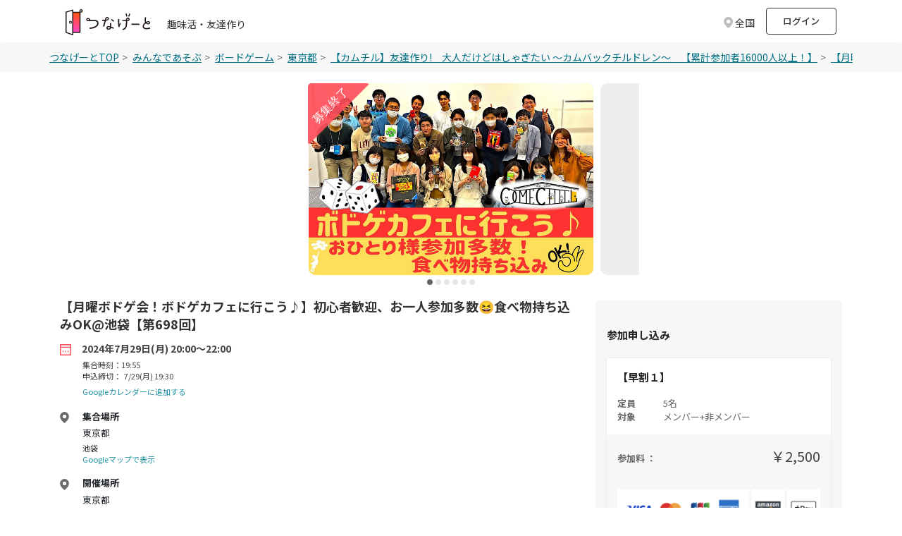

--- FILE ---
content_type: text/html; charset=utf-8
request_url: https://tunagate.com/circle/49020/events/326059
body_size: 36691
content:
<!DOCTYPE html>
<html lang="ja">
    <head>
  <meta charset="UTF-8">
  <meta name="viewport" content="width=device-width, initial-scale=1.0">
  <meta http-equiv="X-UA-Compatible" content="ie=edge">

  <link rel="apple-touch-icon" sizes="180x180" href="/apple-touch-icon.png">
  <link rel="icon" type="image/png" sizes="32x32" href="/favicon-32x32.png">
  <link rel="icon" type="image/png" sizes="16x16" href="/favicon-16x16.png">
  <link rel="manifest" href="/site.webmanifest">
  <link rel="mask-icon" href="/safari-pinned-tab.svg" color="#5bbad5">
  <meta name="msapplication-TileColor" content="#da532c">
  <meta name="theme-color" content="#ffffff">

  <script>
var dataLayer = dataLayer || [];
dataLayer.push({
 'dimension1': 'not_logged_in',
 
 
 
 
 'dimension6': '0',
 
 
})
</script>

<!-- Google Tag Manager -->
<script>(function(w,d,s,l,i){w[l]=w[l]||[];w[l].push({'gtm.start':
new Date().getTime(),event:'gtm.js'});var f=d.getElementsByTagName(s)[0],
j=d.createElement(s),dl=l!='dataLayer'?'&l='+l:'';j.async=true;j.src=
'https://www.googletagmanager.com/gtm.js?id='+i+dl;f.parentNode.insertBefore(j,f);
})(window,document,'script','dataLayer','GTM-K2W6ZSM');</script>
<!-- End Google Tag Manager -->


  <title>【月曜ボドゲ会！ボドゲカフェに行こう♪】初心者歓迎、お一人参加多数😆食べ物持ち込みOK@池袋【第698回】のサークルイベント | 2024/7/29(月) 20:00〜 | 【掲載サークル数No.1（66,009サークル）】社会人の趣味活・友達作り | つなげーと</title>
  <link rel="stylesheet" href="https://fonts.googleapis.com/css2?family=Material+Symbols+Outlined:opsz,wght,FILL,GRAD@20..48,100..700,0..1,-50..200&icon_names=calendar_today,filter_alt" />
  <link rel="stylesheet" href="https://image.tunagate.net/assets/application2019-823d87fd244cdb121223da2f46a4e3eda7ec9be22193b8a8e610aa82c7949add.css" media="all" />
  <link rel="stylesheet" href="https://image.tunagate.net/packs/css/application-f6f2c1c0.css" />
  <script src="https://image.tunagate.net/assets/application-32e4811501c20c3f8dd886578176e43d2b67971a6982fd08231e549e2f3734c3.js"></script>
    <script src="https://image.tunagate.net/packs/js/application-174349e667223576e2ea.js"></script>


  <meta name="csrf-param" content="authenticity_token" />
<meta name="csrf-token" content="HGorjHk6Um5TsONTgjGMVpOojsJDzmKTBYZaGxzOr2YxC4_hfOhlEoQ4Tg5aKaotQWzs2OhEC3M-I6YkmVG0lQ" />
  <meta name="keywords" content="社会人サークル,サークル,趣味活,友活,友達マッチング,交流イベント,趣味友達,友達作り,コミュニティ,【月曜ボドゲ会！ボドゲカフェに行こう♪】初心者歓迎、お一人参加多数😆食べ物持ち込みOK@池袋【第698回】,2024/7/29(月) 20:00〜" />
  <meta name="description" content="【月曜ボドゲ会！ボドゲカフェに行こう♪】初心者歓迎、お一人参加多数😆食べ物持ち込みOK@池袋【第698回】のサークルイベント。2024/7/29(月) 20:00〜開催。「つなげーと」はサークル掲載数No.1の趣味活・友達作りができるプラットフォームです。社会人がイベントを通して交流して趣味友達が作れます。" />
  <meta name="robots" content="noindex">

  <meta property="og:url" content="https://tunagate.com/circle/49020/events/326059">
  <meta property="og:title" content="【月曜ボドゲ会！ボドゲカフェに行こう♪】初心者歓迎、お一人参加多数😆食べ物持ち込みOK@池袋【第698回】 2024/7/29(月) 20:00〜">
  <meta property="og:description" content="【月曜ボドゲ会！ボドゲカフェに行こう♪】初心者歓迎、お一人参加多数😆食べ物持ち込みOK@池袋【第698回】のサークルイベント。2024/7/29(月) 20:00〜開催。「つなげーと」はサークル掲載数No.1の趣味活・友達作りができるプラットフォームです。社会人がイベントを通して交流して趣味友達が作れます。">
  <meta property="og:image" content="https://image.tunagate.net/uploads/store/976d2ec248f5aaf6c227e91f66546472.png?X-Amz-Algorithm=AWS4-HMAC-SHA256&amp;X-Amz-Credential=9a468fbdf8213973860a1c907f91c3cb%2F20260130%2Fauto%2Fs3%2Faws4_request&amp;X-Amz-Date=20260130T034645Z&amp;X-Amz-Expires=900&amp;X-Amz-SignedHeaders=host&amp;X-Amz-Signature=69759f463fcf8cebf9ca04e87ac02c2e5d228ceef60223b75abe1a45d739bc35?num=15">
  <meta property="og:type" content="website">
  <meta property="og:locale" content="ja_JP">
  <meta property="fb:app_id" content="1028637347265736">

  <meta name="twitter:card" content="summary_large_image">
  <meta name="twitter:site" content="@tunagate">
  <meta name="twitter:description" content="【月曜ボドゲ会！ボドゲカフェに行こう♪】初心者歓迎、お一人参加多数😆食べ物持ち込みOK@池袋【第698回】のサークルイベント。2024/7/29(月) 20:00〜開催。「つなげーと」はサークル掲載数No.1の趣味活・友達作りができるプラットフォームです。社会人がイベントを通して交流して趣味友達が作れます。" />
  <meta name="twitter:image" content="https://image.tunagate.net/uploads/store/976d2ec248f5aaf6c227e91f66546472.png?X-Amz-Algorithm=AWS4-HMAC-SHA256&amp;X-Amz-Credential=9a468fbdf8213973860a1c907f91c3cb%2F20260130%2Fauto%2Fs3%2Faws4_request&amp;X-Amz-Date=20260130T034645Z&amp;X-Amz-Expires=900&amp;X-Amz-SignedHeaders=host&amp;X-Amz-Signature=69759f463fcf8cebf9ca04e87ac02c2e5d228ceef60223b75abe1a45d739bc35?num=15" />
  <meta name="note:card" content="summary_large_image"><meta content="telephone=no" name="format-detection" />

  <meta name="google-site-verification" content="ZMN5epoOme6tPV65XZIt6g5hB5Qx4jv6CWFPMTNjEgA" />
  <script src="https://www.youtube.com/iframe_api"></script>
</head>
  <body role="document" style="word-break: break-all;" class="royal_preloader scrollreveal">
    <!-- Google Tag Manager (noscript) -->
<noscript><iframe src="https://www.googletagmanager.com/ns.html?id=GTM-K2W6ZSM"
height="0" width="0" style="display:none;visibility:hidden"></iframe></noscript>
<!-- End Google Tag Manager (noscript) -->
    <div id="bg-boxed">
      <div class="boxed">
              <header id="header" class="bg-white">
    <div class="container d-flex justify-content-between align-items-center">
        <div class="header-logo d-flex">
          <a href="/">
            <img src="/img/logo.svg" class="logo-new">
          </a>
          <div class="ml-4 mt-4 pt-0 text-fz-14px d-none d-md-block ">
            趣味活・友達作り
          </div>
          <div class="ml-2 mt-4 pt-0 text-fz-12px d-block d-md-none ">
            趣味活・友達作り
          </div>
        </div>

        <div class="d-flex align-items-center">


        <div class="fixed-search-box mt-1_5 mr-2">
  <div class="search-box p-2">
    <div class="row align-items-center justify-content-between line-height-1 cursor-pointer">
      <p class="d-none d-md-block modal_button text-fz-14px text-black-80 text-reset col-auto mb-0 icon icon-area icon-area-gray">
          全国
      </p>
      <p class="d-block d-md-none modal_button text-fz-12px text-black-80 text-reset col-auto mb-0 icon icon-area icon-area-gray px-1">
          全国
      </p>
    </div>
  </div>
</div>
<div class="pref-modal d-none">
  <div class="modal-view">
    <div class="modal-view-fade-in">
      <div class="modal-view-overAll">
        <div class="modal-view-overlay">
          <div class="modal-view-large-dialog">
            <div class="modal-view-content">
              <div class="card bg-gray pt-3">
                <button class="close close__modal position-absolute position--modalclose close-button">
                  <span aria-hidden="true">&times;</span>
                </button>
                <h6 class="text-fw-bold text-center mb-3_5">地域を選択してください</h6>
                <div class="card bg-white h-100">
                  <ul class="nav flex-column">
                        <li class="nav-item p-3 border-bottom">
                          <label class="d-flex justify-content-between align-items-center mb-0 position-relative pref_select_button" data-pref_id="1" data-pref_key="hokkaido">
                            <span class="p-0 line-height-2 pl-3 mb-0">北海道</span>
                            <span class="checkbox__lg checkbox__noborder"></span>
                          </label>
                        </li>
                        <li class="nav-item p-3 border-bottom">
                          <label class="d-flex justify-content-between align-items-center mb-0 position-relative pref_select_button" data-pref_id="2" data-pref_key="aomori">
                            <span class="p-0 line-height-2 pl-3 mb-0">青森県</span>
                            <span class="checkbox__lg checkbox__noborder"></span>
                          </label>
                        </li>
                        <li class="nav-item p-3 border-bottom">
                          <label class="d-flex justify-content-between align-items-center mb-0 position-relative pref_select_button" data-pref_id="3" data-pref_key="iwate">
                            <span class="p-0 line-height-2 pl-3 mb-0">岩手県</span>
                            <span class="checkbox__lg checkbox__noborder"></span>
                          </label>
                        </li>
                        <li class="nav-item p-3 border-bottom">
                          <label class="d-flex justify-content-between align-items-center mb-0 position-relative pref_select_button" data-pref_id="4" data-pref_key="miyagi">
                            <span class="p-0 line-height-2 pl-3 mb-0">宮城県</span>
                            <span class="checkbox__lg checkbox__noborder"></span>
                          </label>
                        </li>
                        <li class="nav-item p-3 border-bottom">
                          <label class="d-flex justify-content-between align-items-center mb-0 position-relative pref_select_button" data-pref_id="5" data-pref_key="akita">
                            <span class="p-0 line-height-2 pl-3 mb-0">秋田県</span>
                            <span class="checkbox__lg checkbox__noborder"></span>
                          </label>
                        </li>
                        <li class="nav-item p-3 border-bottom">
                          <label class="d-flex justify-content-between align-items-center mb-0 position-relative pref_select_button" data-pref_id="6" data-pref_key="yamagata">
                            <span class="p-0 line-height-2 pl-3 mb-0">山形県</span>
                            <span class="checkbox__lg checkbox__noborder"></span>
                          </label>
                        </li>
                        <li class="nav-item p-3 border-bottom">
                          <label class="d-flex justify-content-between align-items-center mb-0 position-relative pref_select_button" data-pref_id="7" data-pref_key="fukushima">
                            <span class="p-0 line-height-2 pl-3 mb-0">福島県</span>
                            <span class="checkbox__lg checkbox__noborder"></span>
                          </label>
                        </li>
                        <li class="nav-item p-3 border-bottom">
                          <label class="d-flex justify-content-between align-items-center mb-0 position-relative pref_select_button" data-pref_id="8" data-pref_key="ibaraki">
                            <span class="p-0 line-height-2 pl-3 mb-0">茨城県</span>
                            <span class="checkbox__lg checkbox__noborder"></span>
                          </label>
                        </li>
                        <li class="nav-item p-3 border-bottom">
                          <label class="d-flex justify-content-between align-items-center mb-0 position-relative pref_select_button" data-pref_id="9" data-pref_key="tochigi">
                            <span class="p-0 line-height-2 pl-3 mb-0">栃木県</span>
                            <span class="checkbox__lg checkbox__noborder"></span>
                          </label>
                        </li>
                        <li class="nav-item p-3 border-bottom">
                          <label class="d-flex justify-content-between align-items-center mb-0 position-relative pref_select_button" data-pref_id="10" data-pref_key="gunma">
                            <span class="p-0 line-height-2 pl-3 mb-0">群馬県</span>
                            <span class="checkbox__lg checkbox__noborder"></span>
                          </label>
                        </li>
                        <li class="nav-item p-3 border-bottom">
                          <label class="d-flex justify-content-between align-items-center mb-0 position-relative pref_select_button" data-pref_id="11" data-pref_key="saitama">
                            <span class="p-0 line-height-2 pl-3 mb-0">埼玉県</span>
                            <span class="checkbox__lg checkbox__noborder"></span>
                          </label>
                        </li>
                        <li class="nav-item p-3 border-bottom">
                          <label class="d-flex justify-content-between align-items-center mb-0 position-relative pref_select_button" data-pref_id="12" data-pref_key="chiba">
                            <span class="p-0 line-height-2 pl-3 mb-0">千葉県</span>
                            <span class="checkbox__lg checkbox__noborder"></span>
                          </label>
                        </li>
                        <li class="nav-item p-3 border-bottom">
                          <label class="d-flex justify-content-between align-items-center mb-0 position-relative pref_select_button" data-pref_id="13" data-pref_key="tokyo">
                            <span class="p-0 line-height-2 pl-3 mb-0">東京都</span>
                            <span class="checkbox__lg checkbox__noborder"></span>
                          </label>
                        </li>
                        <li class="nav-item p-3 border-bottom">
                          <label class="d-flex justify-content-between align-items-center mb-0 position-relative pref_select_button" data-pref_id="14" data-pref_key="kanagawa">
                            <span class="p-0 line-height-2 pl-3 mb-0">神奈川県</span>
                            <span class="checkbox__lg checkbox__noborder"></span>
                          </label>
                        </li>
                        <li class="nav-item p-3 border-bottom">
                          <label class="d-flex justify-content-between align-items-center mb-0 position-relative pref_select_button" data-pref_id="15" data-pref_key="niigata">
                            <span class="p-0 line-height-2 pl-3 mb-0">新潟県</span>
                            <span class="checkbox__lg checkbox__noborder"></span>
                          </label>
                        </li>
                        <li class="nav-item p-3 border-bottom">
                          <label class="d-flex justify-content-between align-items-center mb-0 position-relative pref_select_button" data-pref_id="16" data-pref_key="toyama">
                            <span class="p-0 line-height-2 pl-3 mb-0">富山県</span>
                            <span class="checkbox__lg checkbox__noborder"></span>
                          </label>
                        </li>
                        <li class="nav-item p-3 border-bottom">
                          <label class="d-flex justify-content-between align-items-center mb-0 position-relative pref_select_button" data-pref_id="17" data-pref_key="ishikawa">
                            <span class="p-0 line-height-2 pl-3 mb-0">石川県</span>
                            <span class="checkbox__lg checkbox__noborder"></span>
                          </label>
                        </li>
                        <li class="nav-item p-3 border-bottom">
                          <label class="d-flex justify-content-between align-items-center mb-0 position-relative pref_select_button" data-pref_id="18" data-pref_key="fukui">
                            <span class="p-0 line-height-2 pl-3 mb-0">福井県</span>
                            <span class="checkbox__lg checkbox__noborder"></span>
                          </label>
                        </li>
                        <li class="nav-item p-3 border-bottom">
                          <label class="d-flex justify-content-between align-items-center mb-0 position-relative pref_select_button" data-pref_id="19" data-pref_key="yamanashi">
                            <span class="p-0 line-height-2 pl-3 mb-0">山梨県</span>
                            <span class="checkbox__lg checkbox__noborder"></span>
                          </label>
                        </li>
                        <li class="nav-item p-3 border-bottom">
                          <label class="d-flex justify-content-between align-items-center mb-0 position-relative pref_select_button" data-pref_id="20" data-pref_key="nagano">
                            <span class="p-0 line-height-2 pl-3 mb-0">長野県</span>
                            <span class="checkbox__lg checkbox__noborder"></span>
                          </label>
                        </li>
                        <li class="nav-item p-3 border-bottom">
                          <label class="d-flex justify-content-between align-items-center mb-0 position-relative pref_select_button" data-pref_id="21" data-pref_key="gifu">
                            <span class="p-0 line-height-2 pl-3 mb-0">岐阜県</span>
                            <span class="checkbox__lg checkbox__noborder"></span>
                          </label>
                        </li>
                        <li class="nav-item p-3 border-bottom">
                          <label class="d-flex justify-content-between align-items-center mb-0 position-relative pref_select_button" data-pref_id="22" data-pref_key="shizuoka">
                            <span class="p-0 line-height-2 pl-3 mb-0">静岡県</span>
                            <span class="checkbox__lg checkbox__noborder"></span>
                          </label>
                        </li>
                        <li class="nav-item p-3 border-bottom">
                          <label class="d-flex justify-content-between align-items-center mb-0 position-relative pref_select_button" data-pref_id="23" data-pref_key="aichi">
                            <span class="p-0 line-height-2 pl-3 mb-0">愛知県</span>
                            <span class="checkbox__lg checkbox__noborder"></span>
                          </label>
                        </li>
                        <li class="nav-item p-3 border-bottom">
                          <label class="d-flex justify-content-between align-items-center mb-0 position-relative pref_select_button" data-pref_id="24" data-pref_key="mie">
                            <span class="p-0 line-height-2 pl-3 mb-0">三重県</span>
                            <span class="checkbox__lg checkbox__noborder"></span>
                          </label>
                        </li>
                        <li class="nav-item p-3 border-bottom">
                          <label class="d-flex justify-content-between align-items-center mb-0 position-relative pref_select_button" data-pref_id="25" data-pref_key="shiga">
                            <span class="p-0 line-height-2 pl-3 mb-0">滋賀県</span>
                            <span class="checkbox__lg checkbox__noborder"></span>
                          </label>
                        </li>
                        <li class="nav-item p-3 border-bottom">
                          <label class="d-flex justify-content-between align-items-center mb-0 position-relative pref_select_button" data-pref_id="26" data-pref_key="kyoto">
                            <span class="p-0 line-height-2 pl-3 mb-0">京都府</span>
                            <span class="checkbox__lg checkbox__noborder"></span>
                          </label>
                        </li>
                        <li class="nav-item p-3 border-bottom">
                          <label class="d-flex justify-content-between align-items-center mb-0 position-relative pref_select_button" data-pref_id="27" data-pref_key="osaka">
                            <span class="p-0 line-height-2 pl-3 mb-0">大阪府</span>
                            <span class="checkbox__lg checkbox__noborder"></span>
                          </label>
                        </li>
                        <li class="nav-item p-3 border-bottom">
                          <label class="d-flex justify-content-between align-items-center mb-0 position-relative pref_select_button" data-pref_id="28" data-pref_key="hyogo">
                            <span class="p-0 line-height-2 pl-3 mb-0">兵庫県</span>
                            <span class="checkbox__lg checkbox__noborder"></span>
                          </label>
                        </li>
                        <li class="nav-item p-3 border-bottom">
                          <label class="d-flex justify-content-between align-items-center mb-0 position-relative pref_select_button" data-pref_id="29" data-pref_key="nara">
                            <span class="p-0 line-height-2 pl-3 mb-0">奈良県</span>
                            <span class="checkbox__lg checkbox__noborder"></span>
                          </label>
                        </li>
                        <li class="nav-item p-3 border-bottom">
                          <label class="d-flex justify-content-between align-items-center mb-0 position-relative pref_select_button" data-pref_id="30" data-pref_key="wakayama">
                            <span class="p-0 line-height-2 pl-3 mb-0">和歌山県</span>
                            <span class="checkbox__lg checkbox__noborder"></span>
                          </label>
                        </li>
                        <li class="nav-item p-3 border-bottom">
                          <label class="d-flex justify-content-between align-items-center mb-0 position-relative pref_select_button" data-pref_id="31" data-pref_key="tottori">
                            <span class="p-0 line-height-2 pl-3 mb-0">鳥取県</span>
                            <span class="checkbox__lg checkbox__noborder"></span>
                          </label>
                        </li>
                        <li class="nav-item p-3 border-bottom">
                          <label class="d-flex justify-content-between align-items-center mb-0 position-relative pref_select_button" data-pref_id="32" data-pref_key="shimane">
                            <span class="p-0 line-height-2 pl-3 mb-0">島根県</span>
                            <span class="checkbox__lg checkbox__noborder"></span>
                          </label>
                        </li>
                        <li class="nav-item p-3 border-bottom">
                          <label class="d-flex justify-content-between align-items-center mb-0 position-relative pref_select_button" data-pref_id="33" data-pref_key="okayama">
                            <span class="p-0 line-height-2 pl-3 mb-0">岡山県</span>
                            <span class="checkbox__lg checkbox__noborder"></span>
                          </label>
                        </li>
                        <li class="nav-item p-3 border-bottom">
                          <label class="d-flex justify-content-between align-items-center mb-0 position-relative pref_select_button" data-pref_id="34" data-pref_key="hiroshima">
                            <span class="p-0 line-height-2 pl-3 mb-0">広島県</span>
                            <span class="checkbox__lg checkbox__noborder"></span>
                          </label>
                        </li>
                        <li class="nav-item p-3 border-bottom">
                          <label class="d-flex justify-content-between align-items-center mb-0 position-relative pref_select_button" data-pref_id="35" data-pref_key="yamaguchi">
                            <span class="p-0 line-height-2 pl-3 mb-0">山口県</span>
                            <span class="checkbox__lg checkbox__noborder"></span>
                          </label>
                        </li>
                        <li class="nav-item p-3 border-bottom">
                          <label class="d-flex justify-content-between align-items-center mb-0 position-relative pref_select_button" data-pref_id="36" data-pref_key="tokushima">
                            <span class="p-0 line-height-2 pl-3 mb-0">徳島県</span>
                            <span class="checkbox__lg checkbox__noborder"></span>
                          </label>
                        </li>
                        <li class="nav-item p-3 border-bottom">
                          <label class="d-flex justify-content-between align-items-center mb-0 position-relative pref_select_button" data-pref_id="37" data-pref_key="kagawa">
                            <span class="p-0 line-height-2 pl-3 mb-0">香川県</span>
                            <span class="checkbox__lg checkbox__noborder"></span>
                          </label>
                        </li>
                        <li class="nav-item p-3 border-bottom">
                          <label class="d-flex justify-content-between align-items-center mb-0 position-relative pref_select_button" data-pref_id="38" data-pref_key="ehime">
                            <span class="p-0 line-height-2 pl-3 mb-0">愛媛県</span>
                            <span class="checkbox__lg checkbox__noborder"></span>
                          </label>
                        </li>
                        <li class="nav-item p-3 border-bottom">
                          <label class="d-flex justify-content-between align-items-center mb-0 position-relative pref_select_button" data-pref_id="39" data-pref_key="kochi">
                            <span class="p-0 line-height-2 pl-3 mb-0">高知県</span>
                            <span class="checkbox__lg checkbox__noborder"></span>
                          </label>
                        </li>
                        <li class="nav-item p-3 border-bottom">
                          <label class="d-flex justify-content-between align-items-center mb-0 position-relative pref_select_button" data-pref_id="40" data-pref_key="fukuoka">
                            <span class="p-0 line-height-2 pl-3 mb-0">福岡県</span>
                            <span class="checkbox__lg checkbox__noborder"></span>
                          </label>
                        </li>
                        <li class="nav-item p-3 border-bottom">
                          <label class="d-flex justify-content-between align-items-center mb-0 position-relative pref_select_button" data-pref_id="41" data-pref_key="saga">
                            <span class="p-0 line-height-2 pl-3 mb-0">佐賀県</span>
                            <span class="checkbox__lg checkbox__noborder"></span>
                          </label>
                        </li>
                        <li class="nav-item p-3 border-bottom">
                          <label class="d-flex justify-content-between align-items-center mb-0 position-relative pref_select_button" data-pref_id="42" data-pref_key="nagasaki">
                            <span class="p-0 line-height-2 pl-3 mb-0">長崎県</span>
                            <span class="checkbox__lg checkbox__noborder"></span>
                          </label>
                        </li>
                        <li class="nav-item p-3 border-bottom">
                          <label class="d-flex justify-content-between align-items-center mb-0 position-relative pref_select_button" data-pref_id="43" data-pref_key="kumamoto">
                            <span class="p-0 line-height-2 pl-3 mb-0">熊本県</span>
                            <span class="checkbox__lg checkbox__noborder"></span>
                          </label>
                        </li>
                        <li class="nav-item p-3 border-bottom">
                          <label class="d-flex justify-content-between align-items-center mb-0 position-relative pref_select_button" data-pref_id="44" data-pref_key="oita">
                            <span class="p-0 line-height-2 pl-3 mb-0">大分県</span>
                            <span class="checkbox__lg checkbox__noborder"></span>
                          </label>
                        </li>
                        <li class="nav-item p-3 border-bottom">
                          <label class="d-flex justify-content-between align-items-center mb-0 position-relative pref_select_button" data-pref_id="45" data-pref_key="miyazaki">
                            <span class="p-0 line-height-2 pl-3 mb-0">宮崎県</span>
                            <span class="checkbox__lg checkbox__noborder"></span>
                          </label>
                        </li>
                        <li class="nav-item p-3 border-bottom">
                          <label class="d-flex justify-content-between align-items-center mb-0 position-relative pref_select_button" data-pref_id="46" data-pref_key="kagoshima">
                            <span class="p-0 line-height-2 pl-3 mb-0">鹿児島県</span>
                            <span class="checkbox__lg checkbox__noborder"></span>
                          </label>
                        </li>
                        <li class="nav-item p-3 border-bottom">
                          <label class="d-flex justify-content-between align-items-center mb-0 position-relative pref_select_button" data-pref_id="47" data-pref_key="okinawa">
                            <span class="p-0 line-height-2 pl-3 mb-0">沖縄県</span>
                            <span class="checkbox__lg checkbox__noborder"></span>
                          </label>
                        </li>
                  </ul>
                </div>
              </div>
            </div>
          </div>
        </div>
      </div>
    </div>
  </div>
</div>

<script>
$(function(){
  $('.modal_button').on('click', function(e){
    $('.pref-modal').removeClass('d-none')
  });

  $('.close-button').on('click', function(e){
    $('.pref-modal').addClass('d-none')
  });

  $('.pref_select_button').on('click', function() {
    const pref_id = $(this).data('pref_id');
    const pref_key = $(this).data('pref_key');
        $.ajax({
          url: '/api/user/cookie_pref_setting',
          type: 'POST',
          cache: false,
          data: {
            pref_id: pref_id,
          },
        })
          .done(
            function () {
              location.reload();
            }.bind(this)
          )
          .fail(function () {}.bind(this));
  });





});
</script>
            <li class="mr-2 list-unstyled d-none d-md-block" style="line-height: 35px;">
              <a href="/users/sign_in?rurl=%2Fcircle%2F49020%2Fevents%2F326059" class="p-2 text-fz-13px text-fw-500 btn btn-outline-gray m-0" style="height: 38px; width: 100px;">ログイン</a>
            </li>
        </div>


    </div>
  </header>
  <!-- search-box -->

<script>
$(function() {
  $('.modal_button_view').on('click',function(){
    $('.modal_view_content_header').fadeIn();
  });
  $('.modal_view_content_header').on('click',function(){
    $('.modal_view_content_header').fadeOut();
  });
});

$(function() {
});

function get_unread_message_count() {
  $.ajax({
    type: "GET",
    url: '/api/message/unread_message_count',
    cache: false,
    data: {
    },
    success: function (dt) {
      if (dt != '0') {
        $('.badge-replacement').addClass('badge--unread2');
      } else {
        $('.badge-replacement').removeClass('badge--unread2');
      }
    }
  });
}

function unchecked_notification_count() {
  $.ajax({
    type: "GET",
    url: '/api/notification/unchecked_notification_count',
    cache: false,
    data: {
    },
    success: function (dt) {
      if (dt != '0') {
        $('.badge-notification-replacement').addClass('badge--unchecked2');
      } else {
        $('.badge-notification-replacement').removeClass('badge--unchecked2');
      }
    }
  });
}

function unchecked_necessary_count() {
  $.ajax({
    type: "GET",
    url: '/api/notification/necessary_count',
    cache: false,
    data: {
    },
    success: function (dt) {
      if (dt != '0') {
        $('.badge-necessary-replacement').append(
          `<span class="badge--unchecked-necessary badge text-fz-12px">${dt}</span>`
        )
      } else {
        $('.badge-necessary-replacement').removeClass('badge--unchecked-necessary');
      }
    }
  });
}
</script>

        
        
<main class="bg-white h-100">
  <nav aria-label="breadcrumb" class="breadcrumb">
    <ul class="mb-0 rounded-0 breadcrumb--scroll px-0 container">
        <li class="breadcrumb-item breadcrumb-item--pattern text-fz-14px"><a href="/" class="breadcrumb-item__link">つなげーとTOP</a></li>
            <li class="pl-0 breadcrumb-item breadcrumb-item--pattern text-fz-14px">
              <a href="/playings" class="breadcrumb-item__link">
                みんなであそぶ
              </a>
            </li>
          <li class="pl-0 breadcrumb-item breadcrumb-item--pattern text-fz-14px">
            <a href="/search/all/207" class="breadcrumb-item__link">
              ボードゲーム
            </a>
          </li>
          <li class="pl-0 breadcrumb-item breadcrumb-item--pattern text-fz-14px">
            <a
              href="/search/tokyo" class="breadcrumb-item__link"
            >
              東京都
            </a>
          </li>
        <li class="pl-0 breadcrumb-item breadcrumb-item--pattern text-fz-14px">
            <a href="/circle/49020" class="breadcrumb-item__link">
              【カムチル】友達作り!　大人だけどはしゃぎたい ～カムバックチルドレン～　【累計参加者16000人以上！】
            </a>
        </li>
        <li class="pl-0 breadcrumb-item breadcrumb-item--pattern text-fz-14px">
          <a href="" class="breadcrumb-item__link">【月曜ボドゲ会！ボドゲカフェに行こう♪】初心者歓迎、お一人参加多数😆食べ物持ち込みOK@池袋【第698回】のサークルイベント</a>
        </li>
    </ul>
  </nav>

  <div>
    <div class="container col-md-8 col-lg-5 pt-3 pb-4 p-0" style="overflow: hidden;">
        <div data-react-class="event/main_slider" data-react-props="{&quot;photoUrl&quot;:&quot;https://image.tunagate.net/uploads/store/event/326059/main_image/large-c6751f394b8dd47a4e3feb444fa8b39f.jpg&quot;,&quot;videoIds&quot;:[&quot;ttY0QCcRylk&quot;],&quot;subPhotoUrls&quot;:[&quot;https://image.tunagate.net/uploads/store/7ee3296322a85eb6bd8cc874a58d1738.jpg?X-Amz-Algorithm=AWS4-HMAC-SHA256\u0026X-Amz-Credential=9a468fbdf8213973860a1c907f91c3cb%2F20260130%2Fauto%2Fs3%2Faws4_request\u0026X-Amz-Date=20260130T034645Z\u0026X-Amz-Expires=900\u0026X-Amz-SignedHeaders=host\u0026X-Amz-Signature=a70da7c24846be7919ca2a28e8799255106358165a10607974e136ba072f5118&quot;,&quot;https://image.tunagate.net/uploads/store/c58b59f78451c47221d113350d2cc813.jpg?X-Amz-Algorithm=AWS4-HMAC-SHA256\u0026X-Amz-Credential=9a468fbdf8213973860a1c907f91c3cb%2F20260130%2Fauto%2Fs3%2Faws4_request\u0026X-Amz-Date=20260130T034645Z\u0026X-Amz-Expires=900\u0026X-Amz-SignedHeaders=host\u0026X-Amz-Signature=9afadeb3b60626107f542d351937365782be0a3597f33c4b7ce4e8079d61de42&quot;,&quot;https://image.tunagate.net/uploads/store/c63fa58cd6d8d8480fcbea44d1ddce62.jpg?X-Amz-Algorithm=AWS4-HMAC-SHA256\u0026X-Amz-Credential=9a468fbdf8213973860a1c907f91c3cb%2F20260130%2Fauto%2Fs3%2Faws4_request\u0026X-Amz-Date=20260130T034645Z\u0026X-Amz-Expires=900\u0026X-Amz-SignedHeaders=host\u0026X-Amz-Signature=0d17e31a71f82c496b4c88ac7c42322a8cf0f16080e82a113a65aaf4cce60028&quot;,&quot;https://image.tunagate.net/uploads/store/8bbeec37a5faf77cc4e576086b8503a9.jpg?X-Amz-Algorithm=AWS4-HMAC-SHA256\u0026X-Amz-Credential=9a468fbdf8213973860a1c907f91c3cb%2F20260130%2Fauto%2Fs3%2Faws4_request\u0026X-Amz-Date=20260130T034645Z\u0026X-Amz-Expires=900\u0026X-Amz-SignedHeaders=host\u0026X-Amz-Signature=f5581b0ab1331731cdd8e1f5062493a641de572a35e4ca27bd10058d6f6cfbea&quot;]}" data-react-cache-id="event/main_slider-0"></div>
        <div class="position-absolute" style="top: 16px; left: 64px;">
          <img data-src="/assets2019/img/event/img-event_end.svg" class="rounded lazyload event-bosyu">
        </div>
    </div>
  </div>

  <div class="container">
    <div class="mb-3 bg-white pt-1 pb-3 row">
      <div class="col-lg-8">
        <div>
          <h1
            class="text-fz-18px text-fw-bold text-left pb-1 pt-1"
          >
              【月曜ボドゲ会！ボドゲカフェに行こう♪】初心者歓迎、お一人参加多数😆食べ物持ち込みOK@池袋【第698回】
          </h1>

            




          <div class="pb-3">
            <p class="icon icon-carender text-black-444 text-fz-14px text-fw-bold mb-0">
              2024年7月29日(月) 20:00〜22:00
            </p>
            <p class="pl-4_5 mt-1 mb-0 text-black-444 text-fz-11px d-block">集合時刻：19:55</p>
            <p class="text-black-444 text-fz-11px pl-4_5 pt-0 pb-0 mb-0">申込締切：&nbsp;
                  7/29(月) 19:30
            </p>

            <p class="mb-2">
              <a class="pl-4_5 text-fz-11px" target="_blank" href="https://calendar.google.com/calendar/render?action=TEMPLATE&amp;text=%E3%80%90%E6%9C%88%E6%9B%9C%E3%83%9C%E3%83%89%E3%82%B2%E4%BC%9A%EF%BC%81%E3%83%9C%E3%83%89%E3%82%B2%E3%82%AB%E3%83%95%E3%82%A7%E3%81%AB%E8%A1%8C%E3%81%93%E3%81%86%E2%99%AA%E3%80%91%E5%88%9D%E5%BF%83%E8%80%85%E6%AD%93%E8%BF%8E%E3%80%81%E3%81%8A%E4%B8%80%E4%BA%BA%E5%8F%82%E5%8A%A0%E5%A4%9A%E6%95%B0%F0%9F%98%86%E9%A3%9F%E3%81%B9%E7%89%A9%E6%8C%81%E3%81%A1%E8%BE%BC%E3%81%BFOK%40%E6%B1%A0%E8%A2%8B%E3%80%90%E7%AC%AC698%E5%9B%9E%E3%80%91%20%7C%20%E3%80%90%E3%82%AB%E3%83%A0%E3%83%81%E3%83%AB%E3%80%91%E5%8F%8B%E9%81%94%E4%BD%9C%E3%82%8A%21%E3%80%80%E5%A4%A7%E4%BA%BA%E3%81%A0%E3%81%91%E3%81%A9%E3%81%AF%E3%81%97%E3%82%83%E3%81%8E%E3%81%9F%E3%81%84%20%EF%BD%9E%E3%82%AB%E3%83%A0%E3%83%90%E3%83%83%E3%82%AF%E3%83%81%E3%83%AB%E3%83%89%E3%83%AC%E3%83%B3%EF%BD%9E%E3%80%80%E3%80%90%E7%B4%AF%E8%A8%88%E5%8F%82%E5%8A%A0%E8%80%8516000%E4%BA%BA%E4%BB%A5%E4%B8%8A%EF%BC%81%E3%80%91&amp;details=http%3A%2F%2Ftunagate.com%2Fcircle%2F49020%2Fevents%2F326059&amp;location=%E6%9D%B1%E4%BA%AC%E9%83%BD&amp;dates=20240729T200000%2F20240729T220000&amp;trp=false&amp;sprop=http%3A%2F%2Ftunagate.com%2Fcircle%2F49020%2Fevents%2F326059&amp;sprop=name:%E3%81%A4%E3%81%AA%E3%81%92%E3%83%BC%E3%81%A8">Googleカレンダーに追加する</a>
            </p>

                <span class=" icon icon-area-16 icon-mr16 mt-3 mb-1 text-fw-bold text-fz-13px d-block text-body">集合場所</span>
                <span class="pl-4_5 mb-1 text-fz-13px t d-block text-body">東京都</span>
                <span class="pl-4_5 text-black-444 text-fz-11px d-block text-body">池袋</span>
                  <span class="pl-4_5 text-black-444 text-fz-11px d-block text-body">
                    
                  </span>
                  <span class="pl-4_5 text-black-444 text-fz-11px d-block text-body">
                    <a target="_blank" rel="noopener noreferrer" href="https://www.google.com/maps/search/?api=1&amp;query=%E6%B1%A0%E8%A2%8B">Googleマップで表示</a>
                  </span>
              <span class="icon icon-area-16 icon-mr16 mt-3 mb-1 text-fw-bold text-fz-13px d-block text-body">開催場所</span>
              <span class="mb-1 pl-4_5 text-fz-13px t d-block text-body">東京都</span>
              <span class="pl-4_5 text-black-444 text-fz-11px d-block text-body">池袋</span>
                <span class="pl-4_5 text-black-444 text-fz-11px d-block text-body">
                  
                </span>
                <span class="pl-4_5 text-black-444 text-fz-11px d-block text-body">
                  <a target="_blank" rel="noopener noreferrer" href="https://www.google.com/maps/search/?api=1&amp;query=%E6%B1%A0%E8%A2%8B">Googleマップで表示</a>
                </span>
          </div>

            
  <div class="container px-2 pb-3 mt-4">
    <div class="container">
      <p class="text-center text-fz-13px text-dark-gray mt-0 mb-2">イベント参加はアプリが必要です</p>
      <div class="row">
        <div class="col-6 p-0 ml-auto" style="max-width: 140px;">
          <a href="/apps/ios?ifx=p5wan0XAV7V5nxy9" id="btn-ios-download" class="btn-app-download">
            <img src="/assets2019/img/top/badge-lrg.png" srcset="/assets2019/img/top/badge-lrg@2x.png 2x,/assets2019/img/top/badge-lrg@3x.png 3x" alt="" class="w-100 p-2 float-right">
          </a>
        </div>
        <div class="col-6 p-0 mr-auto" style="max-width: 140px;">
          <a href="/apps/android?ifx=p5wan0XAV7V5nxy9" id="btn-android-download" class="btn-app-download">
            <img src="/assets2019/img/top/ja_badge_web_generic@3x.png" alt="" class="w-100 float-left p-2">
          </a>
        </div>
      </div>
    </div>
  </div>



              





        <div>
          <h6 class="text-fz-15px text-fw-bold text-222 mt-4">参加者</h6>
          <p class="text-fz-12px mb-2">
            3名以上でイベントが実施されます
          </p>
        </div>
        <div>
        </div>
        <div class="bg-white mb-4 pt-2_5">
          <a href="/event/326059/participants" class="display-block">
            <div class="overflow-x-hidden-list d-flex justify-content-between align-items-center">
              <p class="mr-2 mb-2 text-fz-small"><span class="event-member-red">15</span> /16人</p>
              <ul class="event-participant-list d-flex align-items-end list-unstyled scrollable-list mr-2">
                    <li class="">
                      <img data-src="https://image.tunagate.net/uploads/store/user/258528/avatar/thumb-cb89c9aefb348f7442d9319ed843f4bb.jpg" class="lazyload event-member-icon-medium" alt="">
                    </li>
                    <li class="">
                      <img data-src="https://image.tunagate.net/users/avatars/000/177/480/thumb/F1C581A7-B389-403A-B8C7-2B42060E3CF1.jpeg" class="lazyload event-member-icon-medium" alt="">
                    </li>
                    <li class="">
                      <img data-src="https://image.tunagate.net/uploads/store/user/193327/avatar/thumb-88ae0c06decc3d85f456d755d846e201.jpg" class="lazyload event-member-icon-medium" alt="">
                    </li>
                    <li class="">
                      <img data-src="https://image.tunagate.net/users/avatars/000/144/210/thumb/DSL_7104.jpg" class="lazyload event-member-icon-medium" alt="">
                    </li>
                    <li class="">
                      <img data-src="https://image.tunagate.net/uploads/store/user/383820/avatar/thumb-d8b68e972c76168389b300f35f4227b0.jpg" class="lazyload event-member-icon-medium" alt="">
                    </li>
                    <li class="">
                      <img data-src="https://image.tunagate.net/users/avatars/000/344/626/thumb/D5D1BE3E-DCEC-43B8-B341-56E7CAB31338.jpg" class="lazyload event-member-icon-medium" alt="">
                    </li>
                    <li class="">
                      <img data-src="https://image.tunagate.net/uploads/store/user/185701/avatar/thumb-09cd06620a0643223170ecc730bbd437.jpg" class="lazyload event-member-icon-medium" alt="">
                    </li>
                    <li class="">
                      <img data-src="https://image.tunagate.net/uploads/store/user/192460/avatar/thumb-7884929aaa7be37f90d7e5509a0f287b.jpg" class="lazyload event-member-icon-medium" alt="">
                    </li>
                    <li class="">
                      <img data-src="https://image.tunagate.net/avatar/avatar_image_thumb/avatar_image_065.jpg" class="lazyload event-member-icon-medium" alt="">
                    </li>
                    <li class="">
                      <img data-src="https://image.tunagate.net/users/avatars/000/256/924/thumb/D5DC37B5-A292-4B96-B6C3-2E2DECF8F2FF.jpeg" class="lazyload event-member-icon-medium" alt="">
                    </li>
                    <li class="">
                      <img data-src="https://image.tunagate.net/users/avatars/000/238/164/thumb/IMG_8222.JPG" class="lazyload event-member-icon-medium" alt="">
                    </li>
                    <li class="">
                      <img data-src="https://image.tunagate.net/users/avatars/000/241/270/thumb/IMG20211130063535.jpg" class="lazyload event-member-icon-medium" alt="">
                    </li>
                    <li class="">
                      <img data-src="https://image.tunagate.net/avatar/avatar_image_thumb/avatar_image_008.jpg" class="lazyload event-member-icon-medium" alt="">
                    </li>
                    <li class="">
                      <img data-src="https://image.tunagate.net/uploads/store/user/280667/avatar/thumb-0e314cbcb972aeb31d0973daff4c56e3.jpeg" class="lazyload event-member-icon-medium" alt="">
                    </li>
                    <li class="">
                      <img data-src="https://image.tunagate.net/avatar/avatar_image_thumb/avatar_image_039.jpg" class="lazyload event-member-icon-medium" alt="">
                    </li>
              </ul>
              <span class="d-block mb-3"><img src="/assets2019/img/icon_linknext.svg" alt=""></span>
            </div>
          </a>
          <div class="overflow-x-hidden-list text-black-999 text-fz-13px">
            <div class="d-flex align-items-center">
                主催者
                1人
                <img src="/assets2019/img/favorite_black_24dp.svg" style="height: 16px; width: 16px;" class="ml-4" />
                18人
                <ul class="overflow-x-hidden-list d-flex align-items-end list-unstyled ml-2 mb-0 mr-3">
                      <li class="">
                        <img data-src="https://image.tunagate.net/uploads/store/user/258528/avatar/thumb-cb89c9aefb348f7442d9319ed843f4bb.jpg" class="lazyload member-icon-xs" alt="">
                      </li>
                      <li class="">
                        <img data-src="https://image.tunagate.net/users/avatars/000/144/210/thumb/DSL_7104.jpg" class="lazyload member-icon-xs" alt="">
                      </li>
                      <li class="">
                        <img data-src="https://image.tunagate.net/users/avatars/000/231/167/thumb/rn_image_picker_lib_temp_1c3cc0af-6d06-4dcb-bf43-79f1632a2d08.jpg" class="lazyload member-icon-xs" alt="">
                      </li>
                      <li class="">
                        <img data-src="https://image.tunagate.net/uploads/store/user/293461/avatar/thumb-d85cc931ece220ff35a0b4a8cd8a5eb4.jpg" class="lazyload member-icon-xs" alt="">
                      </li>
                      <li class="">
                        <img data-src="https://image.tunagate.net/avatar/avatar_image_thumb/avatar_image_074.jpg" class="lazyload member-icon-xs" alt="">
                      </li>
                      <li class="">
                        <img data-src="https://image.tunagate.net/uploads/store/user/404192/avatar/thumb-696982318ca239d10d982e43e7bb67b6.jpg" class="lazyload member-icon-xs" alt="">
                      </li>
                      <li class="">
                        <img data-src="https://image.tunagate.net/uploads/store/user/482289/avatar/thumb-fbb7675566a7526e57c6c03b66ce54e6.jpg" class="lazyload member-icon-xs" alt="">
                      </li>
                      <li class="">
                        <img data-src="https://image.tunagate.net/avatar/avatar_image_thumb/avatar_image_057.jpg" class="lazyload member-icon-xs" alt="">
                      </li>
                      <li class="">
                        <img data-src="https://image.tunagate.net/uploads/store/user/486078/avatar/thumb-c7443968cc7521786a6c82561bf8b400.jpg" class="lazyload member-icon-xs" alt="">
                      </li>
                      <li class="">
                        <img data-src="https://image.tunagate.net/avatar/avatar_image_thumb/avatar_image_033.jpg" class="lazyload member-icon-xs" alt="">
                      </li>
                      <li class="">
                        <img data-src="https://image.tunagate.net/avatar/avatar_image_thumb/avatar_image_062.jpg" class="lazyload member-icon-xs" alt="">
                      </li>
                      <li class="">
                        <img data-src="https://image.tunagate.net/avatar/avatar_image_thumb/avatar_image_047.jpg" class="lazyload member-icon-xs" alt="">
                      </li>
                      <li class="">
                        <img data-src="https://image.tunagate.net/users/avatars/000/223/028/thumb/0B7D5CFA-ED96-4E8E-827B-5A88EFB04083.jpeg" class="lazyload member-icon-xs" alt="">
                      </li>
                      <li class="">
                        <img data-src="https://image.tunagate.net/uploads/store/user/342048/avatar/thumb-8e4344ffe9e4328e0325b522a2bef158.jpg" class="lazyload member-icon-xs" alt="">
                      </li>
                      <li class="">
                        <img data-src="https://image.tunagate.net/avatar/avatar_image_thumb/avatar_image_037.jpg" class="lazyload member-icon-xs" alt="">
                      </li>
                      <li class="">
                        <img data-src="https://image.tunagate.net/avatar/avatar_image_thumb/avatar_image_032.jpg" class="lazyload member-icon-xs" alt="">
                      </li>
                      <li class="">
                        <img data-src="https://image.tunagate.net/uploads/store/user/280667/avatar/thumb-0e314cbcb972aeb31d0973daff4c56e3.jpeg" class="lazyload member-icon-xs" alt="">
                      </li>
                      <li class="">
                        <img data-src="https://image.tunagate.net/uploads/store/user/429564/avatar/thumb-ac33ef4833acff757ab4f6b3a9cdc7d8.jpg" class="lazyload member-icon-xs" alt="">
                      </li>
                </ul>
            </div>
          </div>
            <div class="text-black-999 text-fz-12px">
              <span>このイベントは表示中のユーザー以外に参加者がいる可能性があります</span>
            </div>
        </div>


            <div class="mb-4">
              <section class="bg-white pt-4 pb-2">
                <div class="container d-flex justify-content-between pl-1">
                  <h2 class="h2 h2--extend -event mt-2 mb-2">今週の人気イベント</h2>
                  <div>
                    <p class="mt-2 mb-2 text-fz-14px">
                      <a href="/search/tokyo">もっと見る</a>
                    </p>
                  </div>
                </div>

                <div class="container px-0">
                  <div class="row flex-nowrap overflow-auto mx-0 w-100 js-scroll-content">
                    <div class="col-5 col-sm-5 col-md-5 col-lg-3-wide p-1">
  <div class="container h-100 event-flame">
    <a href="/circle/59902/events/483949" class="hov--default">
      <div class="row">
      </div>

      <div class="adjust-box adjust-box-16x9 row">
        <img data-src="https://image.tunagate.net/uploads/store/event/483949/main_image/medium-6ead029ac5f292eb67059a8b3d740d2c.jpeg" alt="【ラスト増枠】🍎みんなで遊ぼう！池袋ゆるボードゲーム会🍎【初心者大歓迎🔰】"
          class="lazyload w-100 object-fit-contain adjust-box-inner bg-graydark3"
          onerror="this.src='/images/ja2/img_noimage.gif'">
      </div>

      <div class="container p-0">
        <div class="row flex-row justify-content-center">
          <div class="pt-2 col-4 col-sm-4 pd-0 d-flex flex-column align-items-center">
            <div class="event-time-field">
              <div class="event-month-text text-center text-fw-bold w-100">
                1月
              </div>
              <div class="event-date-text align-items-baseline" style="margin-top: -5px;">
                30
                <span class="event-day-text">
                  (金)
                </span>
              </div>
            </div>
            <div class="event-time-text text-center w-100 pt-2">
              19:00
            </div>
            <div>
              <div>
                <p class="mb-0 pt-1 event-place-text text-center w-100">
                  東京
                </p>
          </div>
        </div>
      </div>

          <div class="col-8 col-sm-8 pb-1 pd-0">

            <div class="pt-2 px-1">
              <div class="pr-1 event-title-field">
                <p
                  class="mt-1 mb-0 line-3 event-text ">
                  【ラスト増枠】🍎みんなで遊ぼう！池袋ゆるボードゲーム会🍎【初心者大歓迎🔰】
                </p>
              </div>

              <div class="w-100 event-icon-field">
                <ul class="d-flex align-items-end list-unstyled overflow-x-hidden-list mb-0">
                    <li>
                      <img src="https://image.tunagate.net/uploads/store/user/197993/avatar/tiny-868e7d543244c1ea6e8b5649681f857f.jpg" class="member-icon-xxs lazyloaded" alt="" onerror="this.src='/images/ja2/img_noimage.gif'" />
                    </li>
                    <li>
                      <img src="https://image.tunagate.net/uploads/store/user/202061/avatar/tiny-649eb4eaae00be91000f3e400652bdf4.png" class="member-icon-xxs lazyloaded" alt="" onerror="this.src='/images/ja2/img_noimage.gif'" />
                    </li>
                    <li>
                      <img src="https://image.tunagate.net/uploads/store/user/342018/avatar/tiny-edb11134d5253cb5dafd0da0b18b6da7.jpg" class="member-icon-xxs lazyloaded" alt="" onerror="this.src='/images/ja2/img_noimage.gif'" />
                    </li>
                    <li>
                      <img src="https://image.tunagate.net/uploads/store/user/571415/avatar/tiny-dc9fccd7f99b478d6ebd38a837c07fdb.jpg" class="member-icon-xxs lazyloaded" alt="" onerror="this.src='/images/ja2/img_noimage.gif'" />
                    </li>
                    <li>
                      <img src="https://image.tunagate.net/uploads/store/user/659784/avatar/tiny-2a72fbd4dd56f7d906753cd10f7822a4.jpg" class="member-icon-xxs lazyloaded" alt="" onerror="this.src='/images/ja2/img_noimage.gif'" />
                    </li>
                    <li>
                      <img src="https://image.tunagate.net/uploads/store/user/52664/avatar/tiny-cdf6f89114922f6fbe364e63f66661f4.jpg" class="member-icon-xxs lazyloaded" alt="" onerror="this.src='/images/ja2/img_noimage.gif'" />
                    </li>
                    <li>
                      <img src="https://image.tunagate.net/uploads/store/user/272133/avatar/tiny-7b085414130d5efe941f980a2b735b95.jpg" class="member-icon-xxs lazyloaded" alt="" onerror="this.src='/images/ja2/img_noimage.gif'" />
                    </li>
                </ul>
              </div>
            </div>

            <div class="px-1 event-campaign-field">
            </div>


            <div class="event-ciecle-field">
              <p class="px-1 mb-1 line-1 event-circle-text text-gray">マヨ中(なか)の集い</p>
            </div>

          </div>
        </div>
      </div>
    </a>
  </div>
</div><div class="col-5 col-sm-5 col-md-5 col-lg-3-wide p-1">
  <div class="container h-100 event-flame">
    <a href="/circle/93044/events/484606" class="hov--default">
      <div class="row">
      </div>

      <div class="adjust-box adjust-box-16x9 row">
        <img data-src="https://image.tunagate.net/uploads/store/event/484606/main_image/medium-ef7a19ae1b33e76b6ee02d2850afef33.png" alt="【わいわい飲もう！】華金カンパイ🍻☆平成生まれの友達作り☆"
          class="lazyload w-100 object-fit-contain adjust-box-inner bg-graydark3"
          onerror="this.src='/images/ja2/img_noimage.gif'">
      </div>

      <div class="container p-0">
        <div class="row flex-row justify-content-center">
          <div class="pt-2 col-4 col-sm-4 pd-0 d-flex flex-column align-items-center">
            <div class="event-time-field">
              <div class="event-month-text text-center text-fw-bold w-100">
                1月
              </div>
              <div class="event-date-text align-items-baseline" style="margin-top: -5px;">
                30
                <span class="event-day-text">
                  (金)
                </span>
              </div>
            </div>
            <div class="event-time-text text-center w-100 pt-2">
              19:30
            </div>
            <div>
              <div>
                <p class="mb-0 pt-1 event-place-text text-center w-100">
                  東京
                </p>
          </div>
        </div>
      </div>

          <div class="col-8 col-sm-8 pb-1 pd-0">

            <div class="pt-2 px-1">
              <div class="pr-1 event-title-field">
                <p
                  class="mt-1 mb-0 line-3 event-text ">
                  【わいわい飲もう！】華金カンパイ🍻☆平成生まれの友達作り☆
                </p>
              </div>

              <div class="w-100 event-icon-field">
                <ul class="d-flex align-items-end list-unstyled overflow-x-hidden-list mb-0">
                    <li>
                      <img src="https://image.tunagate.net/uploads/store/user/185701/avatar/tiny-a7771ec6f9d8a35fc5bb1d78e0c9c65d.jpg" class="member-icon-xxs lazyloaded" alt="" onerror="this.src='/images/ja2/img_noimage.gif'" />
                    </li>
                    <li>
                      <img src="https://image.tunagate.net/uploads/store/user/344920/avatar/tiny-59710c574753cf7546a639b43399875d.jpg" class="member-icon-xxs lazyloaded" alt="" onerror="this.src='/images/ja2/img_noimage.gif'" />
                    </li>
                    <li>
                      <img src="https://image.tunagate.net/uploads/store/user/571194/avatar/tiny-b88b8801d1b0dc358d1c4fa9af402ae3.jpg" class="member-icon-xxs lazyloaded" alt="" onerror="this.src='/images/ja2/img_noimage.gif'" />
                    </li>
                    <li>
                      <img src="https://image.tunagate.net/uploads/store/user/149335/avatar/tiny-3ccf1afd674f5bf4f7dbf7b47c987c15.jpg" class="member-icon-xxs lazyloaded" alt="" onerror="this.src='/images/ja2/img_noimage.gif'" />
                    </li>
                    <li>
                      <img src="https://image.tunagate.net/users/avatars/000/284/882/tiny/A59E8371-A6B4-4424-88BB-A66E344C1AAB.jpeg" class="member-icon-xxs lazyloaded" alt="" onerror="this.src='/images/ja2/img_noimage.gif'" />
                    </li>
                    <li>
                      <img src="https://image.tunagate.net/uploads/store/user/661040/avatar/tiny-d55232f3d8360dd5eff970a215d10992.jpg" class="member-icon-xxs lazyloaded" alt="" onerror="this.src='/images/ja2/img_noimage.gif'" />
                    </li>
                    <li>
                      <img src="https://image.tunagate.net/uploads/store/user/686221/avatar/tiny-f930dd61c444c10be234ea885d10b552.jpg" class="member-icon-xxs lazyloaded" alt="" onerror="this.src='/images/ja2/img_noimage.gif'" />
                    </li>
                </ul>
              </div>
            </div>

            <div class="px-1 event-campaign-field">
            </div>


            <div class="event-ciecle-field">
              <p class="px-1 mb-1 line-1 event-circle-text text-gray">FAB 〜平成生まれの友達作り〜</p>
            </div>

          </div>
        </div>
      </div>
    </a>
  </div>
</div><div class="col-5 col-sm-5 col-md-5 col-lg-3-wide p-1">
  <div class="container h-100 event-flame">
    <a href="/circle/79399/events/469542" class="hov--default">
      <div class="row">
          <img src="/assets2019/img/event/img-event_sold_out.svg" style="width: 40%; height:auto; z-index:100;"
          class="position-absolute">
      </div>

      <div class="adjust-box adjust-box-16x9 row">
        <img data-src="https://image.tunagate.net/uploads/store/event/469542/main_image/medium-d21eecaa8aafc205b3ba43d7a9714f39.png" alt="1/31 【初心者歓迎】関東百名山の石老山、虫封じのお寺顕鏡寺に行ってみよう！MIZ"
          class="lazyload w-100 object-fit-contain adjust-box-inner bg-graydark3"
          onerror="this.src='/images/ja2/img_noimage.gif'">
      </div>

      <div class="container p-0">
        <div class="row flex-row justify-content-center">
          <div class="pt-2 col-4 col-sm-4 pd-0 d-flex flex-column align-items-center">
            <div class="event-time-field">
              <div class="event-month-text text-center text-fw-bold w-100">
                1月
              </div>
              <div class="event-date-text align-items-baseline" style="margin-top: -5px;">
                31
                <span class="event-day-text">
                  (土)
                </span>
              </div>
            </div>
            <div class="event-time-text text-center w-100 pt-2">
              09:50
            </div>
            <div>
              <div>
                <p class="mb-0 pt-1 event-place-text text-center w-100">
                  東京
                </p>
          </div>
        </div>
      </div>

          <div class="col-8 col-sm-8 pb-1 pd-0">

            <div class="pt-2 px-1">
              <div class="pr-1 event-title-field">
                <p
                  class="mt-1 mb-0 line-3 event-text ">
                  1/31 【初心者歓迎】関東百名山の石老山、虫封じのお寺顕鏡寺に行ってみよう！MIZ
                </p>
              </div>

              <div class="w-100 event-icon-field">
                <ul class="d-flex align-items-end list-unstyled overflow-x-hidden-list mb-0">
                    <li>
                      <img src="https://image.tunagate.net/uploads/store/user/95006/avatar/tiny-bf1224bcd54f1c2dd63eb8c00794eef3.jpg" class="member-icon-xxs lazyloaded" alt="" onerror="this.src='/images/ja2/img_noimage.gif'" />
                    </li>
                    <li>
                      <img src="https://image.tunagate.net/uploads/store/user/517154/avatar/tiny-b9aea99c523564d7be858167eb677d06.jpeg" class="member-icon-xxs lazyloaded" alt="" onerror="this.src='/images/ja2/img_noimage.gif'" />
                    </li>
                    <li>
                      <img src="https://image.tunagate.net/uploads/store/user/641419/avatar/tiny-5e2a9decfb3f9e7aabb9a3ffd3264f9e.jpg" class="member-icon-xxs lazyloaded" alt="" onerror="this.src='/images/ja2/img_noimage.gif'" />
                    </li>
                    <li>
                      <img src="https://image.tunagate.net/uploads/store/user/393886/avatar/tiny-6bac34c043dc2d58b0698e9937bb471f.jpg" class="member-icon-xxs lazyloaded" alt="" onerror="this.src='/images/ja2/img_noimage.gif'" />
                    </li>
                    <li>
                      <img src="https://image.tunagate.net/uploads/store/user/396790/avatar/tiny-19f7ee11414be23f16b18997a2b1362c.jpg" class="member-icon-xxs lazyloaded" alt="" onerror="this.src='/images/ja2/img_noimage.gif'" />
                    </li>
                    <li>
                      <img src="https://image.tunagate.net/uploads/store/user/525370/avatar/tiny-988019230cc7548dfa3a1d488ef4953e.jpg" class="member-icon-xxs lazyloaded" alt="" onerror="this.src='/images/ja2/img_noimage.gif'" />
                    </li>
                    <li>
                      <img src="https://image.tunagate.net/uploads/store/user/649488/avatar/tiny-631d44d6f5d3bfc6681ffe04ec06f06f.jpg" class="member-icon-xxs lazyloaded" alt="" onerror="this.src='/images/ja2/img_noimage.gif'" />
                    </li>
                </ul>
              </div>
            </div>

            <div class="px-1 event-campaign-field">
            </div>


            <div class="event-ciecle-field">
              <p class="px-1 mb-1 line-1 event-circle-text text-gray">YURUYAMA★休日を充実させよう！（グループ登山サークル）</p>
            </div>

          </div>
        </div>
      </div>
    </a>
  </div>
</div><div class="col-5 col-sm-5 col-md-5 col-lg-3-wide p-1">
  <div class="container h-100 event-flame">
    <a href="/circle/201287/events/483879" class="hov--default">
      <div class="row">
          <img src="/assets2019/img/event/img-event_sold_out.svg" style="width: 40%; height:auto; z-index:100;"
          class="position-absolute">
      </div>

      <div class="adjust-box adjust-box-16x9 row">
        <img data-src="https://image.tunagate.net/uploads/store/event/483879/main_image/medium-3e178d5943e0568aca807193e234800b.png" alt="【冬の外あそび】焚き火を囲むデイキャンプ"
          class="lazyload w-100 object-fit-contain adjust-box-inner bg-graydark3"
          onerror="this.src='/images/ja2/img_noimage.gif'">
      </div>

      <div class="container p-0">
        <div class="row flex-row justify-content-center">
          <div class="pt-2 col-4 col-sm-4 pd-0 d-flex flex-column align-items-center">
            <div class="event-time-field">
              <div class="event-month-text text-center text-fw-bold w-100">
                1月
              </div>
              <div class="event-date-text align-items-baseline" style="margin-top: -5px;">
                31
                <span class="event-day-text">
                  (土)
                </span>
              </div>
            </div>
            <div class="event-time-text text-center w-100 pt-2">
              10:00
            </div>
            <div>
              <div>
                <p class="mb-0 pt-1 event-place-text text-center w-100">
                  大阪
                </p>
          </div>
        </div>
      </div>

          <div class="col-8 col-sm-8 pb-1 pd-0">

            <div class="pt-2 px-1">
              <div class="pr-1 event-title-field">
                <p
                  class="mt-1 mb-0 line-3 event-text ">
                  【冬の外あそび】焚き火を囲むデイキャンプ
                </p>
              </div>

              <div class="w-100 event-icon-field">
                <ul class="d-flex align-items-end list-unstyled overflow-x-hidden-list mb-0">
                    <li>
                      <img src="https://image.tunagate.net/uploads/store/user/268975/avatar/tiny-871ec80fb2fcd32bce6eccf1e27d7e28.jpg" class="member-icon-xxs lazyloaded" alt="" onerror="this.src='/images/ja2/img_noimage.gif'" />
                    </li>
                    <li>
                      <img src="https://image.tunagate.net/avatar/avatar_image_tiny/avatar_image_046.jpg" class="member-icon-xxs lazyloaded" alt="" onerror="this.src='/images/ja2/img_noimage.gif'" />
                    </li>
                    <li>
                      <img src="https://image.tunagate.net/uploads/store/user/567557/avatar/tiny-64e7ffb4410c4d9e7c931fc2f1bd805d.jpg" class="member-icon-xxs lazyloaded" alt="" onerror="this.src='/images/ja2/img_noimage.gif'" />
                    </li>
                    <li>
                      <img src="https://image.tunagate.net/uploads/store/user/593802/avatar/tiny-33f3372f915beabeafc53d1208d50fb3.jpg" class="member-icon-xxs lazyloaded" alt="" onerror="this.src='/images/ja2/img_noimage.gif'" />
                    </li>
                    <li>
                      <img src="https://image.tunagate.net/avatar/avatar_image_tiny/avatar_image_058.jpg" class="member-icon-xxs lazyloaded" alt="" onerror="this.src='/images/ja2/img_noimage.gif'" />
                    </li>
                    <li>
                      <img src="https://image.tunagate.net/uploads/store/user/546283/avatar/tiny-982f9fc75154f3d2605f509f0522aed6.jpg" class="member-icon-xxs lazyloaded" alt="" onerror="this.src='/images/ja2/img_noimage.gif'" />
                    </li>
                    <li>
                      <img src="https://image.tunagate.net/avatar/avatar_image_tiny/avatar_image_040.jpg" class="member-icon-xxs lazyloaded" alt="" onerror="this.src='/images/ja2/img_noimage.gif'" />
                    </li>
                </ul>
              </div>
            </div>

            <div class="px-1 event-campaign-field">
            </div>


            <div class="event-ciecle-field">
              <p class="px-1 mb-1 line-1 event-circle-text text-gray">カラビナ</p>
            </div>

          </div>
        </div>
      </div>
    </a>
  </div>
</div><div class="col-5 col-sm-5 col-md-5 col-lg-3-wide p-1">
  <div class="container h-100 event-flame">
    <a href="/circle/210860/events/486121" class="hov--default">
      <div class="row">
      </div>

      <div class="adjust-box adjust-box-16x9 row">
        <img data-src="https://image.tunagate.net/uploads/store/event/486121/main_image/medium-2dffaec1bca883f09f09c84fb395a7d7.png" alt="【20代中心🔥】河川敷カップ麺＆ホットサンドパーティー🍞🍳vol.2"
          class="lazyload w-100 object-fit-contain adjust-box-inner bg-graydark3"
          onerror="this.src='/images/ja2/img_noimage.gif'">
      </div>

      <div class="container p-0">
        <div class="row flex-row justify-content-center">
          <div class="pt-2 col-4 col-sm-4 pd-0 d-flex flex-column align-items-center">
            <div class="event-time-field">
              <div class="event-month-text text-center text-fw-bold w-100">
                1月
              </div>
              <div class="event-date-text align-items-baseline" style="margin-top: -5px;">
                31
                <span class="event-day-text">
                  (土)
                </span>
              </div>
            </div>
            <div class="event-time-text text-center w-100 pt-2">
              11:00
            </div>
            <div>
              <div>
                <p class="mb-0 pt-1 event-place-text text-center w-100">
                  東京
                </p>
          </div>
        </div>
      </div>

          <div class="col-8 col-sm-8 pb-1 pd-0">

            <div class="pt-2 px-1">
              <div class="pr-1 event-title-field">
                <p
                  class="mt-1 mb-0 line-3 event-text ">
                  【20代中心🔥】河川敷カップ麺＆ホットサンドパーティー🍞🍳vol.2
                </p>
              </div>

              <div class="w-100 event-icon-field">
                <ul class="d-flex align-items-end list-unstyled overflow-x-hidden-list mb-0">
                    <li>
                      <img src="https://image.tunagate.net/uploads/store/user/651385/avatar/tiny-6ebf71eb56f3b43f9ec55c2cbf5736a9.jpg" class="member-icon-xxs lazyloaded" alt="" onerror="this.src='/images/ja2/img_noimage.gif'" />
                    </li>
                    <li>
                      <img src="https://image.tunagate.net/users/avatars/000/248/551/tiny/E97D57E2-884A-47CA-93F9-5B34B3C5E106.jpeg" class="member-icon-xxs lazyloaded" alt="" onerror="this.src='/images/ja2/img_noimage.gif'" />
                    </li>
                    <li>
                      <img src="https://image.tunagate.net/uploads/store/user/645864/avatar/tiny-19fff92f805e1c1dd7ad43a42a3f5228.jpg" class="member-icon-xxs lazyloaded" alt="" onerror="this.src='/images/ja2/img_noimage.gif'" />
                    </li>
                    <li>
                      <img src="https://image.tunagate.net/uploads/store/user/426054/avatar/tiny-8bfb2eb451468866eded9ebbdff3834a.jpg" class="member-icon-xxs lazyloaded" alt="" onerror="this.src='/images/ja2/img_noimage.gif'" />
                    </li>
                    <li>
                      <img src="https://image.tunagate.net/uploads/store/user/656827/avatar/tiny-481e3d70b05ab4fbae3acb73b5f6ac59.png" class="member-icon-xxs lazyloaded" alt="" onerror="this.src='/images/ja2/img_noimage.gif'" />
                    </li>
                    <li>
                      <img src="https://image.tunagate.net/uploads/store/user/686238/avatar/tiny-4f30308cf4b27f1fe0cde0f2856851e8.jpg" class="member-icon-xxs lazyloaded" alt="" onerror="this.src='/images/ja2/img_noimage.gif'" />
                    </li>
                    <li>
                      <img src="https://image.tunagate.net/uploads/store/user/438667/avatar/tiny-aec8ee3d304c7773757c88581e814017.jpg" class="member-icon-xxs lazyloaded" alt="" onerror="this.src='/images/ja2/img_noimage.gif'" />
                    </li>
                </ul>
              </div>
            </div>

            <div class="px-1 event-campaign-field">
            </div>


            <div class="event-ciecle-field">
              <p class="px-1 mb-1 line-1 event-circle-text text-gray">【☘️🌻季節感じ隊🍂❄️】</p>
            </div>

          </div>
        </div>
      </div>
    </a>
  </div>
</div><div class="col-5 col-sm-5 col-md-5 col-lg-3-wide p-1">
  <div class="container h-100 event-flame">
    <a href="/circle/200858/events/485733" class="hov--default">
      <div class="row">
      </div>

      <div class="adjust-box adjust-box-16x9 row">
        <img data-src="https://image.tunagate.net/uploads/store/event/485733/main_image/medium-b87cf47e575659e1685c0c6a4fada6e5.png" alt="高い肉？安い肉？『つなげーと初心者限定！友だち作りおしゃべり会』（ボドゲやスイッチで100%仲良し）の友だち作ろう"
          class="lazyload w-100 object-fit-contain adjust-box-inner bg-graydark3"
          onerror="this.src='/images/ja2/img_noimage.gif'">
      </div>

      <div class="container p-0">
        <div class="row flex-row justify-content-center">
          <div class="pt-2 col-4 col-sm-4 pd-0 d-flex flex-column align-items-center">
            <div class="event-time-field">
              <div class="event-month-text text-center text-fw-bold w-100">
                1月
              </div>
              <div class="event-date-text align-items-baseline" style="margin-top: -5px;">
                31
                <span class="event-day-text">
                  (土)
                </span>
              </div>
            </div>
            <div class="event-time-text text-center w-100 pt-2">
              11:35
            </div>
            <div>
              <div>
                <p class="mb-0 pt-1 event-place-text text-center w-100">
                  東京
                </p>
          </div>
        </div>
      </div>

          <div class="col-8 col-sm-8 pb-1 pd-0">

            <div class="pt-2 px-1">
              <div class="pr-1 event-title-field">
                <p
                  class="mt-1 mb-0 line-3 event-text ">
                  高い肉？安い肉？『つなげーと初心者限定！友だち作りおしゃべり会』（ボドゲやスイッチで100%仲良し）の友だち作ろう
                </p>
              </div>

              <div class="w-100 event-icon-field">
                <ul class="d-flex align-items-end list-unstyled overflow-x-hidden-list mb-0">
                    <li>
                      <img src="https://image.tunagate.net/uploads/store/user/547562/avatar/tiny-9597f328c7652a61dd280be82075011d.png" class="member-icon-xxs lazyloaded" alt="" onerror="this.src='/images/ja2/img_noimage.gif'" />
                    </li>
                    <li>
                      <img src="https://image.tunagate.net/uploads/store/user/641530/avatar/tiny-cb397c3169e7f15e04edf14e7d66545c.jpg" class="member-icon-xxs lazyloaded" alt="" onerror="this.src='/images/ja2/img_noimage.gif'" />
                    </li>
                    <li>
                      <img src="https://image.tunagate.net/uploads/store/user/581690/avatar/tiny-4b03612774591af899644c14e6f0abe8.jpg" class="member-icon-xxs lazyloaded" alt="" onerror="this.src='/images/ja2/img_noimage.gif'" />
                    </li>
                    <li>
                      <img src="https://image.tunagate.net/avatar/avatar_image_tiny/avatar_image_073.jpg" class="member-icon-xxs lazyloaded" alt="" onerror="this.src='/images/ja2/img_noimage.gif'" />
                    </li>
                    <li>
                      <img src="https://image.tunagate.net/avatar/avatar_image_tiny/avatar_image_068.jpg" class="member-icon-xxs lazyloaded" alt="" onerror="this.src='/images/ja2/img_noimage.gif'" />
                    </li>
                    <li>
                      <img src="https://image.tunagate.net/uploads/store/user/397396/avatar/tiny-91808576f90a201cb3a07e283a108fe0.jpg" class="member-icon-xxs lazyloaded" alt="" onerror="this.src='/images/ja2/img_noimage.gif'" />
                    </li>
                    <li>
                      <img src="https://image.tunagate.net/uploads/store/user/592210/avatar/tiny-24f66b983ba65553e824626ecbb4d862.jpg" class="member-icon-xxs lazyloaded" alt="" onerror="this.src='/images/ja2/img_noimage.gif'" />
                    </li>
                </ul>
              </div>
            </div>

            <div class="px-1 event-campaign-field">
            </div>


            <div class="event-ciecle-field">
              <p class="px-1 mb-1 line-1 event-circle-text text-gray">PITMIL</p>
            </div>

          </div>
        </div>
      </div>
    </a>
  </div>
</div>
                  </div>
                </div>
              </section>
            </div>

            <div>
              <hr>
              <h6 class="text-fz-15px text-fw-bold text-222 mt-4 mb-0 ">サークルイベントの説明</h6>
            </div>
            <div class="readmore hide">
              <div class="text">
                <div class="bg-white mb-3_5 pt-0 pb-3">
                  <div class="single-body single-body-margin">
                        <p class="mt-3">☆☆☆初心者大歓迎のボードゲーム会です☆☆☆<br><br>人生ゲームくらいしかボードゲームをやった事がない。という方でも楽しめる入門ボドゲ会です！<br>今までの参加者は、ボードゲーム初心者が70％、お一人での参加が95％です！<br><br>🔴ボードゲーム初心者の方大歓迎<br>🔴初参加＆一人参加の方大歓迎<br>🔴綺麗でお洒落なボードゲームカフェで開催<br>🔴100種類以上のボードゲーム<br>🔴途中参加、途中退出OK<br><br>◆はじめに◆<br>初心者向けの入門ボードゲーム会です。<br>熟練者の方にはゆるい会かもしれません、ご了承下さい。<br><br>◆イベントの概要◆<br>・カフェ会や交流会などに行ったが、上手く話せず友達が出来なかった😭<br>・友達が欲しくて参加したが、営業や勧誘ばかりでウンザリ💦<br><br>心当たりがあるそこのあなた！(主催もそうでした、、、)<br>カムチルボドゲ会に来ませんか？☺<br><br>・ボードゲームって興味はあるけど、分からない…<br>・やった事が無いからついていけるか不安…<br>・やってみたいけど難しそう…<br><br>そんな風に思っている方、ぜひご参加下さい✨<br>主催もイチからルールをお教えしますし、ボードゲームカフェの店長さんもとても良い人で、丁寧にルールを教えてくれます😍<br><br>ボードゲームは簡単で分かりやすい物が沢山あります！<br>全くやった事が無い方、最近ハマり始めた方、お気軽にご参加ください♪<br>主催もゲーマーという訳ではないです。笑<br>中級者・上級者の方はルールや、コツを教えてくれると嬉しいです。笑<br>イベント当日、皆様にお会いできるのを心待ちにしております😆<br><br>◆こんな人におススメ◆<br>・友達が欲しい<br>・人と話したい<br>・仕事と関係のない友人が欲しい<br>・新しい繋がりが欲しい<br>・休日を充実させたい<br>・趣味を増やしたい<br>・新しい事に挑戦したい<br>・ボードゲームが好き<br>・ボードゲームをやってみたい<br><br>◆タイムテーブル◆<br>１.【19：50～20：00 / 受付】<br>受付スタッフに「イベントで来ました」とお伝えください！<br>各自お席にご案内致します。<br>早く集まった方で、5分くらいで出来る簡単なゲームで遊んで開始まで待つ方が多いです！<br>もちろん、ルール説明はさせて頂きます！<br><br>２.【20：00～20：10 / イベント開始】<br>ある程度揃いましたら、開始のアナウンスをさせて頂きます。<br>今日のイベントの流れや、勧誘禁止など諸注意もお話させて頂きます。<br><br>３.【20：10～22：00 / ボードゲームを楽しもう】<br>時間までボードゲームを楽しみましょう♪<br>全てのゲームで必ずルールを説明しますのでご安心ください！<br>ボードゲームは3人で遊ぶ物から10人で遊ぶ物まで幅広いです！<br>いくつかのテーブルに分かれて遊ぶ場合は、ゲームが終わったタイミングで席替えのアナウンスをさせて頂きます！<br>色々な人とお話したい方は、積極的に動いてみると良いと思います！<br><br>４.【22：00 / イベント終了】<br>終了のアナウンスをさせて頂きます。<br>最後にも営業・勧誘禁止などの諸注意をお話させて頂きます。<br>連絡先の交換は参加者様同士にお任せしてますので、仲良くなれた方がいたら交換してみて下さい♪<br><br>◎イベント詳細<br>🎲集合場所<br>ボードゲームカフェ「ONE」<br>東京都豊島区西池袋１丁目４１−８　K’S Ⅱビル5F,6F<br>「池袋駅」西口徒歩3分<br>「池袋駅」北口徒歩3分<br>※建物内での集合です<br><br>🕰当日スケジュール<br>19：50 受付開始<br>20：00 集合・自己紹介<br>20：05 ボードゲーム開始<br>21：55 ボードゲーム終了<br>22：00 撤収<br><br>※途中参加、途中退場オッケーです！<br>※食べ物は持ち込みOK。<br>※飲み物は持ち込みNG。<br><br>👜持ち物<br>なし<br>※ワンドリンク付となります。<br><br>💰参加費<br>超早割：1,500円　※先着5名<br>早割１：2,000円<br><br>※参加費 / カフェ利用料 / ワンドリンクの値段が含まれているので、これ以上の料金は発生しません。<br>※二杯目以降のドリンクは別料金です。<br>※食べ物は持ち込みOK。<br>※飲み物は持ち込みNG。<br><br>≪遅刻・早退≫<br>遅刻・早退する際は必ずご連絡下さい<br>当日でも構いませんので、必ず一報を<br><br>◆よくある質問◆<br>✅どんな人が来る？<br>フリーター、舞台俳優、営業マン、SE、研究職、俳優の卵、看護師、CA、主婦等様々な職業の方がいらっしゃいます。<br>「友達が欲しい、趣味を増やしたい」という理由で参加される方が一番多いです！<br><br>✅年代は？<br>20~30代の方がほとんどです<br><br>✅初参加で不安です<br>毎回半分くらいの方が初参加です。<br>お気軽にお越しください！<br><br>◆参加者様の声◆<br>【りんさん　20代　女性 】<br>初めて社会人サークルに参加しました。<br>常連だけで固まることはなく、初参加者を放置せずよく話しかけてくれたので、楽しく過ごすことができました！<br><br>【ステファンさん　30代　男性】<br>1年通っているサークルです。<br>初めは緊張していたが、皆さん最初から優しく接してくれました！<br>わからないゲームとか、できない運動でも丁寧に教えてくれました。<br>年齢が幅広いが、いつになっても童心を持ってる方たちと一緒に遊べるのはとっても楽しいです！<br><br>【ぴよさん　20代　女性】<br>初めて参加させていただきましたが、とてもアットホームな雰囲気で、あっという間に馴染むことができました！！<br>参加者はコミュ力高い人ばかりで、たくさん声をかけてくれますし、<br>イベント自体もすごく考えられていて自然に友達が出来ました！<br>ぜひまた参加させて頂こうと思います♪<br>ありがとうございました！<br><br>◆注意事項◆<br>・当日は時間に余裕をもってお越しください。<br>・当日の遅刻やキャンセルは他の参加者様にご迷惑が掛かります。キャンセルの場合は必ずキャンセルの手続きを、遅刻される場合は、事前に連絡をお願い致します。<br>・遅刻や欠席により、イベント開始時に全員が揃っていない可能性がございます。<br>・キャンセル等により、ページ内の「申し込み状況」等の人数表記と実際の参加人数が異なる可能性がございます。<br>・イベントのスケジュールは予告なく、変更する可能性がございます。<br>・イベントページに【受付終了】と表示されていても、増枠やキャンセルにより、募集を再開する可能性がございます。<br>・お連れ様と別グループになる可能性がございます。同じグループでの参加を希望される場合は、事前にご連絡下さい。<br><br>◆重要事項◆<br>カムバックチルドレンのイベントでは、営業行為や勧誘行為は固くお断りしています。<br>・ネットワークビジネス<br>・マルチ商法<br>・ねずみ講<br>・宗教勧誘<br>など、その他上記に類する勧誘行為は全て禁止です。<br><br>また、参加者間、スタッフと参加者間において、暴言や暴力、ハラスメント行為、連絡先交換の強要、許可なくチラシを配布する行為もお断りしております。<br><br>複数の苦情が起きた方は、今後のイベントの参加をお断り致します。<br>またその際、理由等の詳細の説明は控えさせて頂きます。<br><br>🌟主催＆サークル紹介<br>「童心に返る」を合言葉に鬼ごっこ、ボルダリング、ボードゲーム会、逃走中、BBQ、学校に泊まろう等、様々な遊びをしているサークルです！<br>ぜひ、一緒に童心に返りませんか？<br>カムバックチルドレン（以下カムチル）では、「童心に返る」「友達を作る」事を大切にしています。<br>その為には「居心地の良い空間」が何より必要です。<br><br>カムチルには初参加の方が大勢いらっしゃいます。<br>私もそうでしたが、初めて社会人にサークルに参加するときはとても緊張しました。<br><br>・どんな人が来るんだろう、、、<br>・うまく輪に馴染めるか心配、、、<br>・会話に入れなかったらどうしよう、、、<br><br>おそらく見て頂いている方の中にも同じような気持ちの方も居ると思います。<br>カムチルはそんな方達にも「居心地の良い空間」と感じてもらえるように努めています！<br><br>勇気を出してご参加頂ければきっと友達が出来るはずです！<br>そして一緒に「居心地の良い空間」で「童心に返る」これがカムチルイズムです。<br><br>🙋‍♂主催紹介<br>▼ヤス<br>大阪出身、20歳で上京<br>学生時代の部活動は水泳・卓球・ハンドボール<br><br>20歳から俳優を志し、映画・テレビドラマに出演しながら舞台を中心に活動<br>自ら脚本を執筆し舞台公演も企画<br><br>芝居をする中でコミュニケーションの重要性に気付きプロダクション・劇団に所属しながら映画監督のワークショップや様々なサークル・コミュニティに参加<br>その中で、鬼ごっこ・ボルダリングの魅力に取りつかれ、現在も趣味を日々発掘中<br><br>～その他趣味～<br>ボードゲーム・アニメ鑑賞・マンガ鑑賞・舞台鑑賞・読書（ミステリー）・居酒屋巡り・謎解き・ビリヤード・麻雀・桃鉄・ギター・動画編集<br><br><br>▼どかっち<br>兵庫県出身<br>カムチル管理人の紅一点<br><br>夏はキャンプ、冬はスキー&amp;スノボと山にこもりがち<br>他にもテニス、サイクリング、音楽、アニメなどなどなんでも大好きです！<br>いろんな遊びをみんなで一緒に楽しみましょ！！<br><br><br>▼じーこ<br>福岡出身、カムチルメンバー最年長。<br>学生時代の部活動は卓球と書道。<br>カムチルのイベントに参加する中で、メンバーや参加者の人柄に惹かれ、2022年の年末から運営に。<br><br>体を動かすのは好きだけど故障しがち。<br>インドアも好きで、ボードゲームを毎週のようにやってます！<br>趣味はボルダリング・卓球・ボードゲーム・マンガ・ゲーム・読書…etc.<br><br><br>▼たかあき<br>京都府出身青梅市在住<br>運動もボドゲも食べることも好きで、何でもござれの万能型。<br><br>雰囲気に反して負けず嫌いでコッソリ燃えていることもしばしば。<br>楽しむことに全力です！<br>人見知り傾向にありますが仲良くしていただけると幸いです。<br><br><br>▼だっち<br>北海道出身<br>好きなスポーツは、バドミントン・Wii sports ※運動音痴<br><br>プライベートも仕事も常に全力投球、<br>「一度きりの人生、経験しないともったいない！」<br>をモットーに生きている猪突猛進型25歳(まるで5歳児)←<br>スケジュール過多によりエネルギーが切れ、<br>死んだように寝ることもしばしば。。<br>笑いのツボが浅いので、だいたいにやにやしてますが怪しくないです^^<br>カムチルで一緒にたくさん笑いましょー！<br><br>☆趣味<br>旅行、映画、カメラ、動画編集、脱出ゲーム、邦ロック、ライブ、お笑い、筋トレ、ネイル、ハンドメイド、など増殖中<br><br>▼わかな<br>佐賀県出身<br>お酒カラオケ大好き24歳<br>全日本不器用選手権1位！！！<br>味音痴運動音痴方向音痴を兼ね備えてます<br><br>好きな食べ物 メロンと牡蠣とお酒<br>趣味は模索中、、、、一緒に探してくれる人募集中です！<br>好奇心旺盛なので色んなことに興味持ちやすいのでいい趣味あったら教えてください♪<br><br>・Youtube<br><a href=/transition?circle_id=49020&rurl=https%3A%2F%2Fwww.youtube.com%2Fchannel%2FUCFoivFz88ARSoSkOXPoEW5A target="_blank">https://www.youtube.com/channel/UCFoivFz88ARSoSkOXPoEW5A</a></p>

<style>
.video{
  position:relative;
  width:100%;
  padding-top:56.25%;
}
.video iframe{
  position:absolute;
  top:0;
  right:0;
  width:100%;
  height:100%;
}
</style>  <div class="">
    <div class="video">
      <iframe src="https://www.youtube.com/embed/ttY0QCcRylk" frameborder="0" allow="accelerometer; autoplay; encrypted-media; gyroscope; picture-in-picture" allowfullscreen></iframe>
    </div>
  </div>

<style>
.video{
  position:relative;
  width:100%;
  padding-top:56.25%;
}
.video iframe{
  position:absolute;
  top:0;
  right:0;
  width:100%;
  height:100%;
}
</style>  <img data-src="https://image.tunagate.net/uploads/store/42a4b2d4fc8ffac346a5423a20cf863d.jpg?X-Amz-Algorithm=AWS4-HMAC-SHA256&amp;X-Amz-Credential=9a468fbdf8213973860a1c907f91c3cb%2F20260130%2Fauto%2Fs3%2Faws4_request&amp;X-Amz-Date=20260130T034645Z&amp;X-Amz-Expires=900&amp;X-Amz-SignedHeaders=host&amp;X-Amz-Signature=9ed1158cedeaffc4a6bf0c3833f7e11e793f954641349ce99dcc0cea3ba0a048" class="lazyload w-100 mt-3">

<style>
.video{
  position:relative;
  width:100%;
  padding-top:56.25%;
}
.video iframe{
  position:absolute;
  top:0;
  right:0;
  width:100%;
  height:100%;
}
</style>  <img data-src="https://image.tunagate.net/uploads/store/ec439203596517a0996aad44fa4e3a7c.jpg?X-Amz-Algorithm=AWS4-HMAC-SHA256&amp;X-Amz-Credential=9a468fbdf8213973860a1c907f91c3cb%2F20260130%2Fauto%2Fs3%2Faws4_request&amp;X-Amz-Date=20260130T034645Z&amp;X-Amz-Expires=900&amp;X-Amz-SignedHeaders=host&amp;X-Amz-Signature=f543d999f1f3ccbc6d588b9d2958b51ae94324a5db7cf8ac5823595a1af77064" class="lazyload w-100 mt-3">

<style>
.video{
  position:relative;
  width:100%;
  padding-top:56.25%;
}
.video iframe{
  position:absolute;
  top:0;
  right:0;
  width:100%;
  height:100%;
}
</style>  <img data-src="https://image.tunagate.net/uploads/store/3eff331b9756dd2694f218137294425f.jpg?X-Amz-Algorithm=AWS4-HMAC-SHA256&amp;X-Amz-Credential=9a468fbdf8213973860a1c907f91c3cb%2F20260130%2Fauto%2Fs3%2Faws4_request&amp;X-Amz-Date=20260130T034645Z&amp;X-Amz-Expires=900&amp;X-Amz-SignedHeaders=host&amp;X-Amz-Signature=0e6d6f68d49cd72ae035dc8dffc4f2f145523a2657712faac0a55be6d8ab7c86" class="lazyload w-100 mt-3">

<style>
.video{
  position:relative;
  width:100%;
  padding-top:56.25%;
}
.video iframe{
  position:absolute;
  top:0;
  right:0;
  width:100%;
  height:100%;
}
</style>  <img data-src="https://image.tunagate.net/uploads/store/38e5284512b89d19be96b1298205a4f9.jpg?X-Amz-Algorithm=AWS4-HMAC-SHA256&amp;X-Amz-Credential=9a468fbdf8213973860a1c907f91c3cb%2F20260130%2Fauto%2Fs3%2Faws4_request&amp;X-Amz-Date=20260130T034645Z&amp;X-Amz-Expires=900&amp;X-Amz-SignedHeaders=host&amp;X-Amz-Signature=ec8ba2fd9ac8ea9342dbb8331b2a1b51f40151b2dba5d5146ea7c8b518b489a5" class="lazyload w-100 mt-3">

<style>
.video{
  position:relative;
  width:100%;
  padding-top:56.25%;
}
.video iframe{
  position:absolute;
  top:0;
  right:0;
  width:100%;
  height:100%;
}
</style>
                  </div>
                </div>
              </div>
              <div class="gradation-hide"></div>
            </div>
            <p id="read-more-btn" class="text-center text-fw-bold cursor-pointer" style="color: #2292a4;">さらに表示</p>




              <div>
                <div class="mt-2">
                  <hr>
                  <h6 class="text-fz-15px text-fw-bold text-222 mt-5 text-left">主催サークル</h6>
                </div>
                <div class="row bg-white mb-1 pb-2">
                  <div class="col-11">
                    <button
                      onclick="location.href='https://tunagate.com/circle/49020'"
                      style="background-color: transparent;
                      border: none;
                      cursor: pointer;
                      outline: none;
                      padding: 0;
                      appearance: none;
                      width: 100%;"
                    >
                      <div class="d-flex pt-0 pb-1 align-items-center">
                        <img alt="Circle Image" class="rounded-circle mr-3 member-icon_48px" onerror="this.src=&#39;/images/ja2/img_noimage.gif&#39;" src="https://image.tunagate.net/uploads/store/circle/49020/main_image/thumb-c507c4fcffc419a6675178464f4c9b5b.png" />
                        <div>
                          <div class="mr-4">
                            <p class="mb-0 line-2 text-left" style="font-size: 15px;">【カムチル】友達作り!　大人だけどはしゃぎたい ～カムバックチルドレン～　【累計参加者16000人以上！】 </p>
                            <p class="mb-1 icon icon-area text-left" style="font-size: 14px;">東京都</p>
                          </div>
                          <div class="ml-0">
                              <div class="row no-gutters">
                                <div class="" style="font-size: 13px; margin-top: 6px;"><span class="star-full">★</span><span class="star-full">★</span><span class="star-full">★</span><span class="star-full">★</span><span class="star-half">★</span></div>
                                <a href="/circle/49020/circles_reviews" class="pl-1 pb-0 mr-3" style="font-size: 13px; padding-top: 6px;">712件　</a>
                              </div>
                            <div class="row no-gutters" style="margin-top: 6px;">
                              <p class="mb-0" style="font-size: 13px;">開催数 933回</p>
                              <p class="mb-0" style="font-size: 13px;">　過去参加 9,106人</p>
                            </div>
                              <div class="d-flex justify-content-start mt-2">
                                <p class="mb-0 mr-1" style="font-size: 13px;">クリエイター</p>
                                <img alt="Create User Image" class="event-member-icon-small lazyloaded ml-1" onerror="this.src=&#39;/images/ja2/img_noimage.gif&#39;" src="https://image.tunagate.net/uploads/store/user/258528/avatar/thumb-cb89c9aefb348f7442d9319ed843f4bb.jpg" />
                                <a rel="noopener noreferrer" class="ml-2 mb-0 line-1 text-fz-13px" href="https://tunagate.com/member/profile/2212408470454">@koji_zico</a>
                              </div>
                          </div>
                        </div>
                      </div>
                    </button>
                  </div>
                  <div class="col-1">
                    <span class="d-block pt-4"><img src="/assets2019/img/icon_linknext.svg"></span>
                  </div>
                </div>
                <div class="pt-3"><hr></div>
              </div>


          <div>
            <h6 class="text-fz-15px text-fw-bold text-222 mt-5">サークルイベントの基本情報</h6>
          </div>

          <div class="pb-3">
              <span class="pl-4_5 mt-3 mb-1 text-fw-bold text-fz-13px d-block text-body">キャンセルポリシー</span>
              <span class="text-black-444 pl-4_5 text-fz-11px d-block mb-1">・イベント開始の7日前までにキャンセルされた場合はポイント含め全額返金されます。<br>・それ以降にキャンセルされた場合は、事前決済金額のうち、下記のキャンセル料率がキャンセル料になり、決済金額とポイントのそれぞれからキャンセル料を差し引いた金額が返金されます。<br>　・6日前から3日前まで: 30%<br>　・2日前: 50%<br>　・前日: 80%<br>　・当日: 100%<br>・ただし、お申し込み後 1時間以内（イベント当日のキャンセルは除く）にキャンセルされた場合は全額返金されます。</span>
              <span class="pl-4_5 mt-3 mb-1 text-fw-bold text-fz-13px d-block text-body">中止の場合</span>
              <span class="text-black-444 pl-4_5 text-fz-11px d-block mb-1">最少催行人数に達しない場合、および天候不順など主催者の判断によりイベントが中止される場合があります。その場合、参加料金は全額返金されます。</span>
              <span class="pl-4_5 mt-3 mb-1 text-fw-bold text-fz-13px d-block text-body">連絡先交換について</span>
              <span class="text-black-444 pl-4_5 text-fz-11px d-block mb-1">LINE等の個人情報の取得・交換については双方同意のうえ慎重に行ってください。連絡先交換のルール（禁止事項等）について詳しくは<a href="https://tunagate.com/articles/rules/guidelines/c89f9582"  target="_blank">こちら</a>をご覧ください。</span>
          </div>
            <div class="mb-3" style="text-align:center;">
              <img style="border-radius: 24px; max-width: 320px;" class="w-100" src="/img/prohibitation_image.png" />
            </div>
        </div>




        <div id="participate-button" class="d-lg-none d-xl-none bg-gray mb-0 py-3 row px-3">
          <h6 class="text-fz-15px text-fw-bold text-222 mt-4">参加申し込み</h6>
        </div>
        <div class="d-lg-none d-xl-none bg-gray pb-1 row px-3">
                    

          
  <div class="container bg-white pt-3 pb-3" style="box-shadow: 0px 0px 4px rgba(0, 0, 0, 0.08); border-radius: 3px 3px 0 0;">
      <p href="" class="text-fz-15px text-fw-bold text-222">【早割１】</p>
        <p class="text-black-666 text-fz-13px mb-0"><span style="font-weight: 700;">定員　　　</span>5名</p>
      <p class="text-black-666 text-fz-13px mb-0"><span style="font-weight: 700;">対象　　　</span>メンバー+非メンバー</p>
  </div>
  <div class="container bg-gray pb-3 mb-3" style="box-shadow: 0px 4px 4px rgba(0, 0, 0, 0.08); border-radius: 0 0 3px 3px;">
      

            <div style="display: flex; justify-content: space-between;">
          <p class="text-black-666 text-fz-13px mb-2 pt-4" style="font-weight: 700;">
            参加料 ：
          </p>
        <span class="" style="">
          <p class="text-black-444 text-fz-20px mb-2 pt-3">￥2,500</p>
        </span>
        </div>

    <p class="text-black-666 text-fz-13px my-2">
    </p>

  <div class="align-self-center" style="min-width: 225px;">
    <img src="/img/logo-newpayment.png" class="w-100 mb-3 mt-3" height="auto" />
  </div>


  
    <div class="align-self-center" style="min-width: 225px;">
      
            <div class="text-center text-fz-14px">募集終了</div>

    </div>
  </div>

<div class="modal_view_content modal_view_content_for_gender_setteing">
  <div class="modal_view">
    <div class="modal_content">
      <div class="modal_view_header" style="position:relative;">
        <button type="button"
          class="modal_close_gender"
          aria-label="閉じる"
          style="position:absolute; left:8px; top:8px; background:transparent; border:none; font-size:22px; line-height:1; cursor:pointer; color:#000;">
        ×
      </button>
      <strong>
        <p style="margin: 0 0 6px; padding: 1.5em; text-align: left;">
          男女比調整中とは
        </p>
      </strong>
      </div>
      <div class="modal_view_body welcome-top-text">
        <p>男女の参加人数を調整しているイベントです。</p>
        <p>同性の割合が約3割以上になるように調整されます。</p>
        <p>そのためイベント参加者のうち、男性か女性が１人だけになったり、どちらかに人数が偏りすぎることがないため安心です。</p>
        <p>性別を登録していないユーザーや、タイミングによって条件に合致しないユーザーは参加することができません。</p>
      </div>
    </div>
  </div>
</div>

<div class="modal_view_content modal_view_content_for_friend_ticket_notice">
  <div class="modal_view">
    <div class="modal_content">
      <div class="modal_view_header" style="position:relative;">
        <button type="button"
          class="modal_close_friend_ticket_notice"
          aria-label="閉じる"
          style="position:absolute; left:8px; top:8px; background:transparent; border:none; font-size:22px; line-height:1; cursor:pointer; color:#000;">
        ×
      </button>
      <strong>
        <p style="margin: 0 0 6px; padding: 1.5em; text-align: left;">
          友達分のチケットについて
        </p>
      </strong>
      </div>
      <div class="modal_view_body welcome-top-text">
        <p>購入者は友達分のチケットをキャンセルできません。</p>
      </div>
    </div>
  </div>
</div>

<div class="modal_view_content modal_view_content_for_mutual_recruiting">
  <div class="modal_view">
    <div class="modal_content">
      <div class="modal_view_header" style="position:relative;">
        <button type="button"
        class="modal_close_mutual"
        aria-label="閉じる"
        style="position:absolute; left:8px; top:8px; background:transparent; border:none; font-size:22px; line-height:1; cursor:pointer; color:#000;">
          ×
        </button>
        <strong>
          <p style="margin:0 0 6px; padding:1.5em; text-align:left;">
            「相互参加を申請」とは
          </p>
        </strong>
      </div>
      <div class="modal_view_body welcome-top-text" style="text-align:left;">
        <p>「相互参加」は、あなたがイベントに参加する代わりに相手もあなたのイベントに参加してくれる仕組みです。</p>
        <p>48時間以内に申請に対して、イベントクリエイターから承諾またはお見送りが選択されます。承諾されると、このイベントに参加する代わりに、相手もあなたのイベントに参加することになります。</p>
        <p>また、却下や期限切れの申請は自動で返金されます。</p>
        <p>（イベント参加者が2人以上に増えるとイベント参加申し込みが増加する傾向があります。イベントの参加者数を増やしたいクリエイターさんにおすすめです。）</p>


      </div>
    </div>
  </div>
</div>

<div class="modal_view_content modal_check_content_for_mutual_recruiting">
  <div class="modal_view">
    <div class="modal_content">
      <div class="modal_view_header" style="position:relative;">
        <button type="button"
          class="modal_close_mutual_check"
          aria-label="閉じる"
          style="position:absolute; left:8px; top:8px; background:transparent; border:none; font-size:22px; line-height:1; cursor:pointer; color:#000;">
          ×
        </button>
        <strong>
          <p style="margin:0 0 6px; padding:1.5em; text-align:left;">
            相互参加を申請しますか？
            <a
            class="modal_button_for_mutual_recruiting"
            href="javascript:void(0)"
            onclick="$('.modal_view_content_for_mutual_recruiting, .modal_view_content_for_mutual_recruiting .modal_content').css('z-index', 2147483647);"
            >
            <img src="/img/question.png" style="width:15px">
            </a>
          </p>
        </strong>
      </div>
      <div class="modal_view_body welcome-top-text" style="text-align:left;">
        <p style="margin-top:-18px;">「はい」を選択すると、申請画面に移動します。</p>
        <div style="margin-top:20px; display:flex; flex-direction:row-reverse; gap:12px;">
          <a href="javascript:void(0)" class="a-button a-button__top a-button--orange w-100 text-white js-mutual-modal-apply">
            はい
          </a>
          <a href="javascript:void(0)" class="a-button a-button__top w-100 text-white js-mutual-modal-skip" style="background-color:#6c757d;">
            いいえ
          </a>
        </div>
      </div>
    </div>
  </div>
</div>

<script>
  $(function () {
    if (window.handlePlanParticipationClick) return;

    var $modal = $('.modal_check_content_for_mutual_recruiting');
    var $applyButton = $modal.find('.js-mutual-modal-apply');
    var $skipButton = $modal.find('.js-mutual-modal-skip');
    var originalUrl = null;
    var mutualUrl = null;

    function closeFixedButtonModal(options) {
      var opts = options || {};
      var $fixedButtonModal = $('#fixedButtonModal');
      if ($fixedButtonModal.length) {
        $fixedButtonModal.removeClass('modal');
      }
      if (opts.skipPostMessage) {
        return;
      }
      if (window.ReactNativeWebView && window.ReactNativeWebView.postMessage) {
        window.ReactNativeWebView.postMessage(JSON.stringify({
          type: 'eventDetailsModalClose',
          payload: { method: 'fixed_button_modal' }
        }));
      }
    }

    function canNavigateViaReactNative(element) {
      return window.ReactNativeWebView &&
        window.ReactNativeWebView.postMessage &&
        element &&
        element.dataset &&
        element.dataset.rnModalNavigate === 'true';
    }

    function sendReactNativeNavigate(url) {
      if (!window.ReactNativeWebView || !window.ReactNativeWebView.postMessage) {
        return;
      }
      window.ReactNativeWebView.postMessage(JSON.stringify({
        type: 'eventDetailsModalNavigate',
        payload: { method: 'fixed_button_modal', url: url }
      }));
    }

    var navigateViaApp = false;

    function openMutualModal(targetOriginalUrl, targetMutualUrl) {
      originalUrl = targetOriginalUrl;
      mutualUrl = targetMutualUrl;
      $modal.fadeIn();
    }

    function closeMutualModal() {
      $modal.fadeOut();
      originalUrl = null;
      mutualUrl = null;
    }

    window.handlePlanParticipationClick = function (event, element) {
      if (!element) return true;

      var shouldNavigateViaApp = canNavigateViaReactNative(element);
      var requiresConfirm = element.dataset && element.dataset.mutualConfirm === 'true';

      if (!requiresConfirm) {
        if (shouldNavigateViaApp) {
          if (event) {
            event.preventDefault();
            event.stopPropagation();
            if (event.stopImmediatePropagation) {
              event.stopImmediatePropagation();
            }
          }
          closeFixedButtonModal({ skipPostMessage: true });
          sendReactNativeNavigate(element.href);
          return false;
        }
        closeFixedButtonModal();
        return true;
      }

      if (event) {
        event.preventDefault();
        event.stopPropagation();
      }

      var targetOriginalUrl = element.href;
      var targetMutualUrl = (element.dataset && element.dataset.mutualUrl) || targetOriginalUrl;
      navigateViaApp = shouldNavigateViaApp;

      openMutualModal(targetOriginalUrl, targetMutualUrl);

      return false;
    };

    $applyButton.on('click', function (event) {
      event.preventDefault();
      closeFixedButtonModal({ skipPostMessage: navigateViaApp });
      if (mutualUrl) {
        if (navigateViaApp) {
          sendReactNativeNavigate(mutualUrl);
        } else {
          window.location.replace(mutualUrl);
        }
      }
      closeMutualModal();
    });

    $skipButton.on('click', function (event) {
      event.preventDefault();
      var targetUrl = originalUrl;
      closeFixedButtonModal({ skipPostMessage: navigateViaApp });
      closeMutualModal();
      if (targetUrl) {
        if (navigateViaApp) {
          sendReactNativeNavigate(targetUrl);
        } else {
          window.location.replace(targetUrl);
        }
      }
    });

    $modal.find('.modal_close_mutual_check').on('click', function (event) {
      event.preventDefault();
      closeMutualModal();
    });

    $modal.on('click', function () {
      closeMutualModal();
    });

    $modal.find('.modal_content').on('click', function (event) {
      event.stopPropagation();
    });
  });
</script>

<script>
  $(function(){
    $('.modal_button_for_mutual_recruiting').on('click', function(){
      $('.modal_view_content_for_mutual_recruiting').fadeIn();
    });
    $('.modal_view_content_for_mutual_recruiting').on('click', function(){
      $('.modal_view_content_for_mutual_recruiting').fadeOut();
    });
  });
</script>

<script>
  $(function() {
    $('.modal_button_for_gender_setting').on('click',function(){
      $('.modal_view_content_for_gender_setteing').fadeIn();
    });
    $('.modal_view_content_for_gender_setteing').on('click',function(){
      $('.modal_view_content_for_gender_setteing').fadeOut();
    });
  });
</script>

<script>
  $(function() {
    $('.modal_button_for_friend_ticket_notice').on('click', function(){
      $('.modal_view_content_for_friend_ticket_notice').fadeIn();
    });
    $('.modal_view_content_for_friend_ticket_notice, .modal_close_friend_ticket_notice').on('click', function(){
      $('.modal_view_content_for_friend_ticket_notice').fadeOut();
    });
    $('.modal_view_content_for_friend_ticket_notice .modal_content').on('click', function(event){
      event.stopPropagation();
    });
  });
</script>

  <div class="container bg-white pt-3 pb-3" style="box-shadow: 0px 0px 4px rgba(0, 0, 0, 0.08); border-radius: 3px 3px 0 0;">
      <p href="" class="text-fz-15px text-fw-bold text-222">【通常】現金決済</p>
      <p class="text-black-666 text-fz-13px mb-0"><span style="font-weight: 700;">対象　　　</span>メンバー+非メンバー</p>
  </div>
  <div class="container bg-gray pb-3 mb-3" style="box-shadow: 0px 4px 4px rgba(0, 0, 0, 0.08); border-radius: 0 0 3px 3px;">
      
      <div style="display: flex; justify-content: space-between;">
      <p class="text-black-666 text-fz-13px mb-2 pt-4" style="font-weight: 700;">参加料 ：</p>
        <p class="text-black-444 text-fz-20px mb-2 pt-3">￥3,000</p>
    </div>
        <p class="text-black-666 text-fz-13px my-2">
      </p>
      <div class="align-self-center" style="min-width: 225px;">
        <img src="/img/logo-newpayment.png" class="w-100 mb-3 mt-3" height="auto" />
      </div>

  
    <div class="align-self-center" style="min-width: 225px;">
      
            <div class="text-center text-fz-14px">募集終了</div>

    </div>
  </div>

<div class="modal_view_content modal_view_content_for_gender_setteing">
  <div class="modal_view">
    <div class="modal_content">
      <div class="modal_view_header" style="position:relative;">
        <button type="button"
          class="modal_close_gender"
          aria-label="閉じる"
          style="position:absolute; left:8px; top:8px; background:transparent; border:none; font-size:22px; line-height:1; cursor:pointer; color:#000;">
        ×
      </button>
      <strong>
        <p style="margin: 0 0 6px; padding: 1.5em; text-align: left;">
          男女比調整中とは
        </p>
      </strong>
      </div>
      <div class="modal_view_body welcome-top-text">
        <p>男女の参加人数を調整しているイベントです。</p>
        <p>同性の割合が約3割以上になるように調整されます。</p>
        <p>そのためイベント参加者のうち、男性か女性が１人だけになったり、どちらかに人数が偏りすぎることがないため安心です。</p>
        <p>性別を登録していないユーザーや、タイミングによって条件に合致しないユーザーは参加することができません。</p>
      </div>
    </div>
  </div>
</div>

<div class="modal_view_content modal_view_content_for_friend_ticket_notice">
  <div class="modal_view">
    <div class="modal_content">
      <div class="modal_view_header" style="position:relative;">
        <button type="button"
          class="modal_close_friend_ticket_notice"
          aria-label="閉じる"
          style="position:absolute; left:8px; top:8px; background:transparent; border:none; font-size:22px; line-height:1; cursor:pointer; color:#000;">
        ×
      </button>
      <strong>
        <p style="margin: 0 0 6px; padding: 1.5em; text-align: left;">
          友達分のチケットについて
        </p>
      </strong>
      </div>
      <div class="modal_view_body welcome-top-text">
        <p>購入者は友達分のチケットをキャンセルできません。</p>
      </div>
    </div>
  </div>
</div>

<div class="modal_view_content modal_view_content_for_mutual_recruiting">
  <div class="modal_view">
    <div class="modal_content">
      <div class="modal_view_header" style="position:relative;">
        <button type="button"
        class="modal_close_mutual"
        aria-label="閉じる"
        style="position:absolute; left:8px; top:8px; background:transparent; border:none; font-size:22px; line-height:1; cursor:pointer; color:#000;">
          ×
        </button>
        <strong>
          <p style="margin:0 0 6px; padding:1.5em; text-align:left;">
            「相互参加を申請」とは
          </p>
        </strong>
      </div>
      <div class="modal_view_body welcome-top-text" style="text-align:left;">
        <p>「相互参加」は、あなたがイベントに参加する代わりに相手もあなたのイベントに参加してくれる仕組みです。</p>
        <p>48時間以内に申請に対して、イベントクリエイターから承諾またはお見送りが選択されます。承諾されると、このイベントに参加する代わりに、相手もあなたのイベントに参加することになります。</p>
        <p>また、却下や期限切れの申請は自動で返金されます。</p>
        <p>（イベント参加者が2人以上に増えるとイベント参加申し込みが増加する傾向があります。イベントの参加者数を増やしたいクリエイターさんにおすすめです。）</p>


      </div>
    </div>
  </div>
</div>

<div class="modal_view_content modal_check_content_for_mutual_recruiting">
  <div class="modal_view">
    <div class="modal_content">
      <div class="modal_view_header" style="position:relative;">
        <button type="button"
          class="modal_close_mutual_check"
          aria-label="閉じる"
          style="position:absolute; left:8px; top:8px; background:transparent; border:none; font-size:22px; line-height:1; cursor:pointer; color:#000;">
          ×
        </button>
        <strong>
          <p style="margin:0 0 6px; padding:1.5em; text-align:left;">
            相互参加を申請しますか？
            <a
            class="modal_button_for_mutual_recruiting"
            href="javascript:void(0)"
            onclick="$('.modal_view_content_for_mutual_recruiting, .modal_view_content_for_mutual_recruiting .modal_content').css('z-index', 2147483647);"
            >
            <img src="/img/question.png" style="width:15px">
            </a>
          </p>
        </strong>
      </div>
      <div class="modal_view_body welcome-top-text" style="text-align:left;">
        <p style="margin-top:-18px;">「はい」を選択すると、申請画面に移動します。</p>
        <div style="margin-top:20px; display:flex; flex-direction:row-reverse; gap:12px;">
          <a href="javascript:void(0)" class="a-button a-button__top a-button--orange w-100 text-white js-mutual-modal-apply">
            はい
          </a>
          <a href="javascript:void(0)" class="a-button a-button__top w-100 text-white js-mutual-modal-skip" style="background-color:#6c757d;">
            いいえ
          </a>
        </div>
      </div>
    </div>
  </div>
</div>

<script>
  $(function () {
    if (window.handlePlanParticipationClick) return;

    var $modal = $('.modal_check_content_for_mutual_recruiting');
    var $applyButton = $modal.find('.js-mutual-modal-apply');
    var $skipButton = $modal.find('.js-mutual-modal-skip');
    var originalUrl = null;
    var mutualUrl = null;

    function closeFixedButtonModal(options) {
      var opts = options || {};
      var $fixedButtonModal = $('#fixedButtonModal');
      if ($fixedButtonModal.length) {
        $fixedButtonModal.removeClass('modal');
      }
      if (opts.skipPostMessage) {
        return;
      }
      if (window.ReactNativeWebView && window.ReactNativeWebView.postMessage) {
        window.ReactNativeWebView.postMessage(JSON.stringify({
          type: 'eventDetailsModalClose',
          payload: { method: 'fixed_button_modal' }
        }));
      }
    }

    function canNavigateViaReactNative(element) {
      return window.ReactNativeWebView &&
        window.ReactNativeWebView.postMessage &&
        element &&
        element.dataset &&
        element.dataset.rnModalNavigate === 'true';
    }

    function sendReactNativeNavigate(url) {
      if (!window.ReactNativeWebView || !window.ReactNativeWebView.postMessage) {
        return;
      }
      window.ReactNativeWebView.postMessage(JSON.stringify({
        type: 'eventDetailsModalNavigate',
        payload: { method: 'fixed_button_modal', url: url }
      }));
    }

    var navigateViaApp = false;

    function openMutualModal(targetOriginalUrl, targetMutualUrl) {
      originalUrl = targetOriginalUrl;
      mutualUrl = targetMutualUrl;
      $modal.fadeIn();
    }

    function closeMutualModal() {
      $modal.fadeOut();
      originalUrl = null;
      mutualUrl = null;
    }

    window.handlePlanParticipationClick = function (event, element) {
      if (!element) return true;

      var shouldNavigateViaApp = canNavigateViaReactNative(element);
      var requiresConfirm = element.dataset && element.dataset.mutualConfirm === 'true';

      if (!requiresConfirm) {
        if (shouldNavigateViaApp) {
          if (event) {
            event.preventDefault();
            event.stopPropagation();
            if (event.stopImmediatePropagation) {
              event.stopImmediatePropagation();
            }
          }
          closeFixedButtonModal({ skipPostMessage: true });
          sendReactNativeNavigate(element.href);
          return false;
        }
        closeFixedButtonModal();
        return true;
      }

      if (event) {
        event.preventDefault();
        event.stopPropagation();
      }

      var targetOriginalUrl = element.href;
      var targetMutualUrl = (element.dataset && element.dataset.mutualUrl) || targetOriginalUrl;
      navigateViaApp = shouldNavigateViaApp;

      openMutualModal(targetOriginalUrl, targetMutualUrl);

      return false;
    };

    $applyButton.on('click', function (event) {
      event.preventDefault();
      closeFixedButtonModal({ skipPostMessage: navigateViaApp });
      if (mutualUrl) {
        if (navigateViaApp) {
          sendReactNativeNavigate(mutualUrl);
        } else {
          window.location.replace(mutualUrl);
        }
      }
      closeMutualModal();
    });

    $skipButton.on('click', function (event) {
      event.preventDefault();
      var targetUrl = originalUrl;
      closeFixedButtonModal({ skipPostMessage: navigateViaApp });
      closeMutualModal();
      if (targetUrl) {
        if (navigateViaApp) {
          sendReactNativeNavigate(targetUrl);
        } else {
          window.location.replace(targetUrl);
        }
      }
    });

    $modal.find('.modal_close_mutual_check').on('click', function (event) {
      event.preventDefault();
      closeMutualModal();
    });

    $modal.on('click', function () {
      closeMutualModal();
    });

    $modal.find('.modal_content').on('click', function (event) {
      event.stopPropagation();
    });
  });
</script>

<script>
  $(function(){
    $('.modal_button_for_mutual_recruiting').on('click', function(){
      $('.modal_view_content_for_mutual_recruiting').fadeIn();
    });
    $('.modal_view_content_for_mutual_recruiting').on('click', function(){
      $('.modal_view_content_for_mutual_recruiting').fadeOut();
    });
  });
</script>

<script>
  $(function() {
    $('.modal_button_for_gender_setting').on('click',function(){
      $('.modal_view_content_for_gender_setteing').fadeIn();
    });
    $('.modal_view_content_for_gender_setteing').on('click',function(){
      $('.modal_view_content_for_gender_setteing').fadeOut();
    });
  });
</script>

<script>
  $(function() {
    $('.modal_button_for_friend_ticket_notice').on('click', function(){
      $('.modal_view_content_for_friend_ticket_notice').fadeIn();
    });
    $('.modal_view_content_for_friend_ticket_notice, .modal_close_friend_ticket_notice').on('click', function(){
      $('.modal_view_content_for_friend_ticket_notice').fadeOut();
    });
    $('.modal_view_content_for_friend_ticket_notice .modal_content').on('click', function(event){
      event.stopPropagation();
    });
  });
</script>

  <div class="container bg-white pt-3 pb-3" style="box-shadow: 0px 0px 4px rgba(0, 0, 0, 0.08); border-radius: 3px 3px 0 0;">
      <p href="" class="text-fz-15px text-fw-bold text-222">【超早割】</p>
        <p class="text-black-666 text-fz-13px mb-0"><span style="font-weight: 700;">定員　　　</span>5名</p>
      <p class="text-black-666 text-fz-13px mb-0"><span style="font-weight: 700;">対象　　　</span>メンバー+非メンバー</p>
  </div>
  <div class="container bg-gray pb-3 mb-3" style="box-shadow: 0px 4px 4px rgba(0, 0, 0, 0.08); border-radius: 0 0 3px 3px;">
      

            <div style="display: flex; justify-content: space-between;">
          <p class="text-black-666 text-fz-13px mb-2 pt-4" style="font-weight: 700;">
            参加料 ：
          </p>
        <span class="" style="">
          <p class="text-black-444 text-fz-20px mb-2 pt-3">￥2,000</p>
        </span>
        </div>

    <p class="text-black-666 text-fz-13px my-2">
    </p>

  <div class="align-self-center" style="min-width: 225px;">
    <img src="/img/logo-newpayment.png" class="w-100 mb-3 mt-3" height="auto" />
  </div>


  
    <div class="align-self-center" style="min-width: 225px;">
      
            <div class="text-center text-fz-14px">募集終了</div>

    </div>
  </div>

<div class="modal_view_content modal_view_content_for_gender_setteing">
  <div class="modal_view">
    <div class="modal_content">
      <div class="modal_view_header" style="position:relative;">
        <button type="button"
          class="modal_close_gender"
          aria-label="閉じる"
          style="position:absolute; left:8px; top:8px; background:transparent; border:none; font-size:22px; line-height:1; cursor:pointer; color:#000;">
        ×
      </button>
      <strong>
        <p style="margin: 0 0 6px; padding: 1.5em; text-align: left;">
          男女比調整中とは
        </p>
      </strong>
      </div>
      <div class="modal_view_body welcome-top-text">
        <p>男女の参加人数を調整しているイベントです。</p>
        <p>同性の割合が約3割以上になるように調整されます。</p>
        <p>そのためイベント参加者のうち、男性か女性が１人だけになったり、どちらかに人数が偏りすぎることがないため安心です。</p>
        <p>性別を登録していないユーザーや、タイミングによって条件に合致しないユーザーは参加することができません。</p>
      </div>
    </div>
  </div>
</div>

<div class="modal_view_content modal_view_content_for_friend_ticket_notice">
  <div class="modal_view">
    <div class="modal_content">
      <div class="modal_view_header" style="position:relative;">
        <button type="button"
          class="modal_close_friend_ticket_notice"
          aria-label="閉じる"
          style="position:absolute; left:8px; top:8px; background:transparent; border:none; font-size:22px; line-height:1; cursor:pointer; color:#000;">
        ×
      </button>
      <strong>
        <p style="margin: 0 0 6px; padding: 1.5em; text-align: left;">
          友達分のチケットについて
        </p>
      </strong>
      </div>
      <div class="modal_view_body welcome-top-text">
        <p>購入者は友達分のチケットをキャンセルできません。</p>
      </div>
    </div>
  </div>
</div>

<div class="modal_view_content modal_view_content_for_mutual_recruiting">
  <div class="modal_view">
    <div class="modal_content">
      <div class="modal_view_header" style="position:relative;">
        <button type="button"
        class="modal_close_mutual"
        aria-label="閉じる"
        style="position:absolute; left:8px; top:8px; background:transparent; border:none; font-size:22px; line-height:1; cursor:pointer; color:#000;">
          ×
        </button>
        <strong>
          <p style="margin:0 0 6px; padding:1.5em; text-align:left;">
            「相互参加を申請」とは
          </p>
        </strong>
      </div>
      <div class="modal_view_body welcome-top-text" style="text-align:left;">
        <p>「相互参加」は、あなたがイベントに参加する代わりに相手もあなたのイベントに参加してくれる仕組みです。</p>
        <p>48時間以内に申請に対して、イベントクリエイターから承諾またはお見送りが選択されます。承諾されると、このイベントに参加する代わりに、相手もあなたのイベントに参加することになります。</p>
        <p>また、却下や期限切れの申請は自動で返金されます。</p>
        <p>（イベント参加者が2人以上に増えるとイベント参加申し込みが増加する傾向があります。イベントの参加者数を増やしたいクリエイターさんにおすすめです。）</p>


      </div>
    </div>
  </div>
</div>

<div class="modal_view_content modal_check_content_for_mutual_recruiting">
  <div class="modal_view">
    <div class="modal_content">
      <div class="modal_view_header" style="position:relative;">
        <button type="button"
          class="modal_close_mutual_check"
          aria-label="閉じる"
          style="position:absolute; left:8px; top:8px; background:transparent; border:none; font-size:22px; line-height:1; cursor:pointer; color:#000;">
          ×
        </button>
        <strong>
          <p style="margin:0 0 6px; padding:1.5em; text-align:left;">
            相互参加を申請しますか？
            <a
            class="modal_button_for_mutual_recruiting"
            href="javascript:void(0)"
            onclick="$('.modal_view_content_for_mutual_recruiting, .modal_view_content_for_mutual_recruiting .modal_content').css('z-index', 2147483647);"
            >
            <img src="/img/question.png" style="width:15px">
            </a>
          </p>
        </strong>
      </div>
      <div class="modal_view_body welcome-top-text" style="text-align:left;">
        <p style="margin-top:-18px;">「はい」を選択すると、申請画面に移動します。</p>
        <div style="margin-top:20px; display:flex; flex-direction:row-reverse; gap:12px;">
          <a href="javascript:void(0)" class="a-button a-button__top a-button--orange w-100 text-white js-mutual-modal-apply">
            はい
          </a>
          <a href="javascript:void(0)" class="a-button a-button__top w-100 text-white js-mutual-modal-skip" style="background-color:#6c757d;">
            いいえ
          </a>
        </div>
      </div>
    </div>
  </div>
</div>

<script>
  $(function () {
    if (window.handlePlanParticipationClick) return;

    var $modal = $('.modal_check_content_for_mutual_recruiting');
    var $applyButton = $modal.find('.js-mutual-modal-apply');
    var $skipButton = $modal.find('.js-mutual-modal-skip');
    var originalUrl = null;
    var mutualUrl = null;

    function closeFixedButtonModal(options) {
      var opts = options || {};
      var $fixedButtonModal = $('#fixedButtonModal');
      if ($fixedButtonModal.length) {
        $fixedButtonModal.removeClass('modal');
      }
      if (opts.skipPostMessage) {
        return;
      }
      if (window.ReactNativeWebView && window.ReactNativeWebView.postMessage) {
        window.ReactNativeWebView.postMessage(JSON.stringify({
          type: 'eventDetailsModalClose',
          payload: { method: 'fixed_button_modal' }
        }));
      }
    }

    function canNavigateViaReactNative(element) {
      return window.ReactNativeWebView &&
        window.ReactNativeWebView.postMessage &&
        element &&
        element.dataset &&
        element.dataset.rnModalNavigate === 'true';
    }

    function sendReactNativeNavigate(url) {
      if (!window.ReactNativeWebView || !window.ReactNativeWebView.postMessage) {
        return;
      }
      window.ReactNativeWebView.postMessage(JSON.stringify({
        type: 'eventDetailsModalNavigate',
        payload: { method: 'fixed_button_modal', url: url }
      }));
    }

    var navigateViaApp = false;

    function openMutualModal(targetOriginalUrl, targetMutualUrl) {
      originalUrl = targetOriginalUrl;
      mutualUrl = targetMutualUrl;
      $modal.fadeIn();
    }

    function closeMutualModal() {
      $modal.fadeOut();
      originalUrl = null;
      mutualUrl = null;
    }

    window.handlePlanParticipationClick = function (event, element) {
      if (!element) return true;

      var shouldNavigateViaApp = canNavigateViaReactNative(element);
      var requiresConfirm = element.dataset && element.dataset.mutualConfirm === 'true';

      if (!requiresConfirm) {
        if (shouldNavigateViaApp) {
          if (event) {
            event.preventDefault();
            event.stopPropagation();
            if (event.stopImmediatePropagation) {
              event.stopImmediatePropagation();
            }
          }
          closeFixedButtonModal({ skipPostMessage: true });
          sendReactNativeNavigate(element.href);
          return false;
        }
        closeFixedButtonModal();
        return true;
      }

      if (event) {
        event.preventDefault();
        event.stopPropagation();
      }

      var targetOriginalUrl = element.href;
      var targetMutualUrl = (element.dataset && element.dataset.mutualUrl) || targetOriginalUrl;
      navigateViaApp = shouldNavigateViaApp;

      openMutualModal(targetOriginalUrl, targetMutualUrl);

      return false;
    };

    $applyButton.on('click', function (event) {
      event.preventDefault();
      closeFixedButtonModal({ skipPostMessage: navigateViaApp });
      if (mutualUrl) {
        if (navigateViaApp) {
          sendReactNativeNavigate(mutualUrl);
        } else {
          window.location.replace(mutualUrl);
        }
      }
      closeMutualModal();
    });

    $skipButton.on('click', function (event) {
      event.preventDefault();
      var targetUrl = originalUrl;
      closeFixedButtonModal({ skipPostMessage: navigateViaApp });
      closeMutualModal();
      if (targetUrl) {
        if (navigateViaApp) {
          sendReactNativeNavigate(targetUrl);
        } else {
          window.location.replace(targetUrl);
        }
      }
    });

    $modal.find('.modal_close_mutual_check').on('click', function (event) {
      event.preventDefault();
      closeMutualModal();
    });

    $modal.on('click', function () {
      closeMutualModal();
    });

    $modal.find('.modal_content').on('click', function (event) {
      event.stopPropagation();
    });
  });
</script>

<script>
  $(function(){
    $('.modal_button_for_mutual_recruiting').on('click', function(){
      $('.modal_view_content_for_mutual_recruiting').fadeIn();
    });
    $('.modal_view_content_for_mutual_recruiting').on('click', function(){
      $('.modal_view_content_for_mutual_recruiting').fadeOut();
    });
  });
</script>

<script>
  $(function() {
    $('.modal_button_for_gender_setting').on('click',function(){
      $('.modal_view_content_for_gender_setteing').fadeIn();
    });
    $('.modal_view_content_for_gender_setteing').on('click',function(){
      $('.modal_view_content_for_gender_setteing').fadeOut();
    });
  });
</script>

<script>
  $(function() {
    $('.modal_button_for_friend_ticket_notice').on('click', function(){
      $('.modal_view_content_for_friend_ticket_notice').fadeIn();
    });
    $('.modal_view_content_for_friend_ticket_notice, .modal_close_friend_ticket_notice').on('click', function(){
      $('.modal_view_content_for_friend_ticket_notice').fadeOut();
    });
    $('.modal_view_content_for_friend_ticket_notice .modal_content').on('click', function(event){
      event.stopPropagation();
    });
  });
</script>

        </div>
        
  <div class="container px-2 pb-3 mt-4">
    <div class="container">
      <p class="text-center text-fz-13px text-dark-gray mt-0 mb-2">イベント参加はアプリが必要です</p>
      <div class="row">
        <div class="col-6 p-0 ml-auto" style="max-width: 140px;">
          <a href="/apps/ios?ifx=p5wan0XAV7V5nxy9" id="btn-ios-download" class="btn-app-download">
            <img src="/assets2019/img/top/badge-lrg.png" srcset="/assets2019/img/top/badge-lrg@2x.png 2x,/assets2019/img/top/badge-lrg@3x.png 3x" alt="" class="w-100 p-2 float-right">
          </a>
        </div>
        <div class="col-6 p-0 mr-auto" style="max-width: 140px;">
          <a href="/apps/android?ifx=p5wan0XAV7V5nxy9" id="btn-android-download" class="btn-app-download">
            <img src="/assets2019/img/top/ja_badge_web_generic@3x.png" alt="" class="w-100 float-left p-2">
          </a>
        </div>
      </div>
    </div>
  </div>


          <div id="event_comment">
            <div class="bg-white mb-0">
              <hr />
              <h6 class="text-fz-15px text-fw-bold text-222 mt-5">主催者へ問い合わせ</h6>
              <div class="pb-4">
                <!-- <div data-react-class="redux/components/wall/wall_for_sub_genres" data-react-props="{&quot;wallId&quot;:520298,&quot;eventId&quot;:326059,&quot;currentUser&quot;:null,&quot;isCommentShow&quot;:true,&quot;isFormShow&quot;:false,&quot;isCommentPageLinkShow&quot;:false}" data-react-cache-id="redux/components/wall/wall_for_sub_genres-0"></div> -->
              </div>
            </div>
          </div>

            <section class="bg-white pt-2">
              <div>
                <hr>
                <h4 class="text-fz-15px text-fw-bold text-222 mt-5">このサークルのイベントレビュー</h4>
                  <div data-react-class="redux/components/circles_reviews/review_list" data-react-props="{&quot;circleId&quot;:49020,&quot;currentUser&quot;:null,&quot;isFormShow&quot;:false,&quot;digestPage&quot;:true}" data-react-cache-id="redux/components/circles_reviews/review_list-0"></div>
                </div>
                <hr class="mt-0 mb-3">
                <p class="text-center mb-0"><a href="/circle/49020/circles_reviews" class="link--next text-black-20">サークルイベントレビューをもっと見る</a></p>
            </section>

          <section class="bg-white pt-2">
            <div>
              <hr>
              <h4 class="text-fz-15px text-fw-bold text-222 mt-5">ブログ</h4>
              <div class="row flex-nowrap overflow-auto pl-2 pr-2">
                  <a href="/blogs/Akjnb2kr" class="col-6 col-md-3 pr-1 pl-1 mb-2 hov--default">
    <div class="adjust-box adjust-box-3x2" style="width: 100%;">
      <img
        class="lazyload card-img-top rounded adjust-box-inner"
        style="object-fit: cover;"
        data-src="https://tunagate.com/images/ja2/img_noimage.gif"
        onerror="this.src='/images/ja2/img_noimage.gif'"
        width="90px"
        height="112.5px"
      >
    </div>
    <div class="pb-3">
      <p class="report_title text-fz-13px line-2 mt-1 mb-0" style="height: 45px;">9月11日逃走@代々木公園</p>
        <span>
          <p class="text-black-20 text-fz-12px mb-0 line-1 mt-1 mr-1">2021/09/11</p>
        </span>
    </div>
  </a>
              </div>
            </div>
            <hr class="mt-0 mb-3">
            <p class="text-center mb-0"><a href="/circle/49020/more_blogs" class="link--next text-black-20">ブログをもっと見る</a></p>
          </section>

          <div class="">
            <hr>
            <h6 class="text-fz-15px text-fw-bold text-222 mt-5">シェア</h6>
          </div>
          <div class="pt-0 pb-3">
            <div class="d-flex">
              <p class="mb-0 d-flex align-items-center mr-2"><a target="_blank" href="https://twitter.com/share?url=https%3A%2F%2Ftunagate.com%2Fcircle%2F49020%2Fevents%2F326059&related=tunagate&hashtags=つなげーと&text=参加者募集中のイベントだよ！%0A%0A2024/7/29(月) 20:00〜%0A【月曜ボドゲ会！ボドゲカフェに行こう♪】初心者歓迎、お一人参加多数😆食べ物持ち込みOK@池袋【第698回】%0A%0A" class="btn btn-sm twitter-share-sm-btn mt-1 align-middle d-block text-center" style="color: #fff; font-size:12px; font-weight: bold;"><img src="/img/logo-x_white.png" height="10" alt="X Logo" style="position: relative; top: -2px;">&nbsp;Post</a></p>
<p class="mb-0 d-flex align-items-center mr-2"><a target="_blank" href="http://line.me/R/msg/text/?【月曜ボドゲ会！ボドゲカフェに行こう♪】初心者歓迎、お一人参加多数😆食べ物持ち込みOK@池袋【第698回】 - 参加者募集中のイベントだよ！サークルで趣味やスポーツを楽しもう！ つなげーと https://tunagate.com/circle/49020/events/326059" class="btn btn-sm line-share-sm-btn mt-1 align-middle text-center d-block"style="color: #fff; font-size:12px; font-weight: bold;"><i class="far fa-comment" ></i>&nbsp;LINE</a></p>
<p class="mb-0 d-flex align-items-center mr-2"><a target="_blank" href="http://www.facebook.com/sharer.php?u=https%3A%2F%2Ftunagate.com%2Fcircle%2F49020%2Fevents%2F326059" class="btn btn-sm facebook-share-sm-btn mt-1 align-middle d-block text-center" style="color: #fff; font-size:12px; font-weight: bold; width: 105px;"><i class="fab fa-facebook"></i>&nbsp;facebook</a></p>

            </div>
          </div>


          <hr>
          <h6 class="text-fz-15px text-fw-bold text-222 mt-5">アルバム</h6>
          <div class="row flex-nowrap overflow-auto px-2 pb-3">
            <div class="col-6 col-sm-6 col-md-4 col-lg-4 col-xl-3 px-0 mr-2">
  <div class="bg-white search-shadow rounded h-100">
    <a href="/circle/49020/album/4585" class="hov--default">

      <div class="adjust-box adjust-box-3x2">
        <img data-src="https://image.tunagate.net/uploads/store/albumsphoto/23850/image/medium-2ed4efd653d05a9be3f25f021e58197d.jpg" alt="2023/08/06　飲みボドゲ会" class="rounded-top w-100 object-fit-cover adjust-box-inner ls-is-cached lazyload" onerror="this.src='/images/ja2/img_noimage.gif'">
      </div>

      <div class="p-2">
        <p class="text-fz-small text-fw-bold line-1 mb-0">
          2023/08/06　飲みボドゲ会
        </p>
        <p class="text-fz-small text-fw-bold text-right mb-1">
          5 枚
        </p>
        <p class="text-fz-xs text-gray line-1 mb-0">サークル：【カムチル】友達作り!　大人だけどはしゃぎたい ～カムバックチルドレン～　【累計参加者16000人以上！】</p>
      </div>
    </a>
  </div>
</div><div class="col-6 col-sm-6 col-md-4 col-lg-4 col-xl-3 px-0 mr-2">
  <div class="bg-white search-shadow rounded h-100">
    <a href="/circle/49020/album/4584" class="hov--default">

      <div class="adjust-box adjust-box-3x2">
        <img data-src="https://image.tunagate.net/uploads/store/albumsphoto/23846/image/medium-6bb641092628343d13cba83010bb96a1.jpg" alt="2023/08/06　キッザニア" class="rounded-top w-100 object-fit-cover adjust-box-inner ls-is-cached lazyload" onerror="this.src='/images/ja2/img_noimage.gif'">
      </div>

      <div class="p-2">
        <p class="text-fz-small text-fw-bold line-1 mb-0">
          2023/08/06　キッザニア
        </p>
        <p class="text-fz-small text-fw-bold text-right mb-1">
          4 枚
        </p>
        <p class="text-fz-xs text-gray line-1 mb-0">サークル：【カムチル】友達作り!　大人だけどはしゃぎたい ～カムバックチルドレン～　【累計参加者16000人以上！】</p>
      </div>
    </a>
  </div>
</div><div class="col-6 col-sm-6 col-md-4 col-lg-4 col-xl-3 px-0 mr-2">
  <div class="bg-white search-shadow rounded h-100">
    <a href="/circle/49020/album/4580" class="hov--default">

      <div class="adjust-box adjust-box-3x2">
        <img data-src="https://image.tunagate.net/uploads/store/albumsphoto/23834/image/medium-f6bf4c71d77783a106961a8108f3e882.jpg" alt="2023/08/05　スパイクボール&amp;飲み会" class="rounded-top w-100 object-fit-cover adjust-box-inner ls-is-cached lazyload" onerror="this.src='/images/ja2/img_noimage.gif'">
      </div>

      <div class="p-2">
        <p class="text-fz-small text-fw-bold line-1 mb-0">
          2023/08/05　スパイクボール&amp;飲み会
        </p>
        <p class="text-fz-small text-fw-bold text-right mb-1">
          7 枚
        </p>
        <p class="text-fz-xs text-gray line-1 mb-0">サークル：【カムチル】友達作り!　大人だけどはしゃぎたい ～カムバックチルドレン～　【累計参加者16000人以上！】</p>
      </div>
    </a>
  </div>
</div><div class="col-6 col-sm-6 col-md-4 col-lg-4 col-xl-3 px-0 mr-2">
  <div class="bg-white search-shadow rounded h-100">
    <a href="/circle/49020/album/4537" class="hov--default">

      <div class="adjust-box adjust-box-3x2">
        <img data-src="https://image.tunagate.net/uploads/store/albumsphoto/23548/image/medium-dddccc9b88558b1d7a7cb8ca9f9f163e.jpg" alt="2023/08/02　ボルダリング" class="rounded-top w-100 object-fit-cover adjust-box-inner ls-is-cached lazyload" onerror="this.src='/images/ja2/img_noimage.gif'">
      </div>

      <div class="p-2">
        <p class="text-fz-small text-fw-bold line-1 mb-0">
          2023/08/02　ボルダリング
        </p>
        <p class="text-fz-small text-fw-bold text-right mb-1">
          5 枚
        </p>
        <p class="text-fz-xs text-gray line-1 mb-0">サークル：【カムチル】友達作り!　大人だけどはしゃぎたい ～カムバックチルドレン～　【累計参加者16000人以上！】</p>
      </div>
    </a>
  </div>
</div>
          </div>
          <p className="text-center mb-0"><a href="/circle/49020/album/list" class="a-button a-button__top a-button__top--outline mx-0 ml-auto mr-auto mt-3">アルバムを見る</a></p>


          <div>
            <hr>
            <h6 class="text-fz-15px text-fw-bold text-222 my-4">このサークルの他のイベント</h6>
          </div>
          <section class="bg-white 1 pb-3">
            <div class="row">
              <div class="col-12 col-md-6 p-2">
  <div class="bg-white search-shadow rounded h-100">
    <a href="/circle/49020/events/481146" class="hov--default">
      <div class="d-flex flex-row">
        <div class="col-7 p-2">
          <div class="d-flex justify-content-between align-items-center">
            <!-- 日付 -->
            <div 
              class="d-inline-block px-2 py-1 border bg-light"
              style="font-size: 12px; font-weight: bold; border-radius: 10px; color: #333; width: fit-content;">
              1/31(土) 14:00
            </div>

            <!-- 開催地 -->
              <p class="mb-0 line-1 icon icon-area text-fz-small text-fw-bold">
                東京都
              </p>
          </div>

          <p
            class="search-result-event-title mb-0 line-2 ">
            <span class="">【中重量級ボドゲ会🌈】初心者でもOK🔰100%ルール説明します✨＠代々木【第1139回】</span>
          </p>


            <p class="mb-0 line-1 text-fz-xs text-gray">【カムチル】友達作り!　大人だけどはしゃぎたい ～カムバックチルドレン～　【累計参加者16000人以上！】</p>
        </div>
        
        <div class="col-5 p-0 d-flex align-items-center">
          <div class="adjust-box adjust-box-16x9 position-relative w-100">
            <img data-src="https://image.tunagate.net/uploads/store/event/481146/main_image/thumb-6578f18101c43bae3188ae58dc1b8571.png" alt="【中重量級ボドゲ会🌈】初心者でもOK🔰100%ルール説明します✨＠代々木【第1139回】"
              class="lazyload rounded-top-left object-fit-contain adjust-box-inner bg-graydark3"
              style="border-radius: 4px;"
              onerror="this.src='/images/ja2/img_noimage.gif'">
          </div>
        </div>
      </div>
    </a>
  </div>
</div><div class="col-12 col-md-6 p-2">
  <div class="bg-white search-shadow rounded h-100">
    <a href="/circle/49020/events/479756" class="hov--default">
      <div class="d-flex flex-row">
        <div class="col-7 p-2">
          <div class="d-flex justify-content-between align-items-center">
            <!-- 日付 -->
            <div 
              class="d-inline-block px-2 py-1 border bg-light"
              style="font-size: 12px; font-weight: bold; border-radius: 10px; color: #333; width: fit-content;">
              2/4(水) 19:30
            </div>

            <!-- 開催地 -->
              <p class="mb-0 line-1 icon icon-area text-fz-small text-fw-bold">
                東京都
              </p>
          </div>

          <p
            class="search-result-event-title mb-0 line-2 ">
            <span class="">【ボルダリング】未経験者６割🔰話題のスポーツを体験✨@高田馬場【第1145回】</span>
          </p>


            <p class="mb-0 line-1 text-fz-xs text-gray">【カムチル】友達作り!　大人だけどはしゃぎたい ～カムバックチルドレン～　【累計参加者16000人以上！】</p>
        </div>
        
        <div class="col-5 p-0 d-flex align-items-center">
          <div class="adjust-box adjust-box-16x9 position-relative w-100">
            <img data-src="https://image.tunagate.net/uploads/store/event/479756/main_image/thumb-d4ad9e3fd79673ae7ef09285cbd0df1c.png" alt="【ボルダリング】未経験者６割🔰話題のスポーツを体験✨@高田馬場【第1145回】"
              class="lazyload rounded-top-left object-fit-contain adjust-box-inner bg-graydark3"
              style="border-radius: 4px;"
              onerror="this.src='/images/ja2/img_noimage.gif'">
          </div>
        </div>
      </div>
    </a>
  </div>
</div><div class="col-12 col-md-6 p-2">
  <div class="bg-white search-shadow rounded h-100">
    <a href="/circle/49020/events/493017" class="hov--default">
      <div class="d-flex flex-row">
        <div class="col-7 p-2">
          <div class="d-flex justify-content-between align-items-center">
            <!-- 日付 -->
            <div 
              class="d-inline-block px-2 py-1 border bg-light"
              style="font-size: 12px; font-weight: bold; border-radius: 10px; color: #333; width: fit-content;">
              2/7(土) 14:00
            </div>

            <!-- 開催地 -->
              <p class="mb-0 line-1 icon icon-area text-fz-small text-fw-bold">
                東京都
              </p>
          </div>

          <p
            class="search-result-event-title mb-0 line-2 ">
            <span class="">【ボドゲ会🌈】マダミスもあるよ🎵初心者OK🔰100%ルール説明します✨＠千駄ヶ谷【第1149回】</span>
          </p>


            <p class="mb-0 line-1 text-fz-xs text-gray">【カムチル】友達作り!　大人だけどはしゃぎたい ～カムバックチルドレン～　【累計参加者16000人以上！】</p>
        </div>
        
        <div class="col-5 p-0 d-flex align-items-center">
          <div class="adjust-box adjust-box-16x9 position-relative w-100">
            <img data-src="https://image.tunagate.net/uploads/store/event/493017/main_image/thumb-c3330ebf9813a5f80188b28c2fee4b60.jpg" alt="【ボドゲ会🌈】マダミスもあるよ🎵初心者OK🔰100%ルール説明します✨＠千駄ヶ谷【第1149回】"
              class="lazyload rounded-top-left object-fit-contain adjust-box-inner bg-graydark3"
              style="border-radius: 4px;"
              onerror="this.src='/images/ja2/img_noimage.gif'">
          </div>
        </div>
      </div>
    </a>
  </div>
</div><div class="col-12 col-md-6 p-2">
  <div class="bg-white search-shadow rounded h-100">
    <a href="/circle/49020/events/479757" class="hov--default">
      <div class="d-flex flex-row">
        <div class="col-7 p-2">
          <div class="d-flex justify-content-between align-items-center">
            <!-- 日付 -->
            <div 
              class="d-inline-block px-2 py-1 border bg-light"
              style="font-size: 12px; font-weight: bold; border-radius: 10px; color: #333; width: fit-content;">
              2/11(水) 16:00
            </div>

            <!-- 開催地 -->
              <p class="mb-0 line-1 icon icon-area text-fz-small text-fw-bold">
                東京都
              </p>
          </div>

          <p
            class="search-result-event-title mb-0 line-2 ">
            <span class="">【ボルダリング】未経験者６割🔰話題のスポーツを体験✨@高田馬場【第1146回】</span>
          </p>


            <p class="mb-0 line-1 text-fz-xs text-gray">【カムチル】友達作り!　大人だけどはしゃぎたい ～カムバックチルドレン～　【累計参加者16000人以上！】</p>
        </div>
        
        <div class="col-5 p-0 d-flex align-items-center">
          <div class="adjust-box adjust-box-16x9 position-relative w-100">
            <img data-src="https://image.tunagate.net/uploads/store/event/479757/main_image/thumb-e5deeab3c693f1c2aa412b8432f059d0.png" alt="【ボルダリング】未経験者６割🔰話題のスポーツを体験✨@高田馬場【第1146回】"
              class="lazyload rounded-top-left object-fit-contain adjust-box-inner bg-graydark3"
              style="border-radius: 4px;"
              onerror="this.src='/images/ja2/img_noimage.gif'">
          </div>
        </div>
      </div>
    </a>
  </div>
</div>
            </div>
              <p class="text-center mb-5"><a href="/circle/49020/events" class="a-button a-button__top a-button__top--outline mx-0 ml-auto mr-auto mt-3">他のイベントをもっと見る</a></p>
          </section>
      </div>

    <div class="col-lg-4 d-none d-lg-block">


      <div id="participate-button2" class="bg-gray mb-0 py-3 px-3 mt-2 rounded-top">
        <h6 class="text-fz-15px text-fw-bold text-222 mt-4">参加申し込み</h6>
      </div>
      <div class="bg-gray pb-1 px-3 rounded-bottom">
                

        
  <div class="container bg-white pt-3 pb-3" style="box-shadow: 0px 0px 4px rgba(0, 0, 0, 0.08); border-radius: 3px 3px 0 0;">
      <p href="" class="text-fz-15px text-fw-bold text-222">【早割１】</p>
        <p class="text-black-666 text-fz-13px mb-0"><span style="font-weight: 700;">定員　　　</span>5名</p>
      <p class="text-black-666 text-fz-13px mb-0"><span style="font-weight: 700;">対象　　　</span>メンバー+非メンバー</p>
  </div>
  <div class="container bg-gray pb-3 mb-3" style="box-shadow: 0px 4px 4px rgba(0, 0, 0, 0.08); border-radius: 0 0 3px 3px;">
      

            <div style="display: flex; justify-content: space-between;">
          <p class="text-black-666 text-fz-13px mb-2 pt-4" style="font-weight: 700;">
            参加料 ：
          </p>
        <span class="" style="">
          <p class="text-black-444 text-fz-20px mb-2 pt-3">￥2,500</p>
        </span>
        </div>

    <p class="text-black-666 text-fz-13px my-2">
    </p>

  <div class="align-self-center" style="min-width: 225px;">
    <img src="/img/logo-newpayment.png" class="w-100 mb-3 mt-3" height="auto" />
  </div>


  
    <div class="align-self-center" style="min-width: 225px;">
      
            <div class="text-center text-fz-14px">募集終了</div>

    </div>
  </div>

<div class="modal_view_content modal_view_content_for_gender_setteing">
  <div class="modal_view">
    <div class="modal_content">
      <div class="modal_view_header" style="position:relative;">
        <button type="button"
          class="modal_close_gender"
          aria-label="閉じる"
          style="position:absolute; left:8px; top:8px; background:transparent; border:none; font-size:22px; line-height:1; cursor:pointer; color:#000;">
        ×
      </button>
      <strong>
        <p style="margin: 0 0 6px; padding: 1.5em; text-align: left;">
          男女比調整中とは
        </p>
      </strong>
      </div>
      <div class="modal_view_body welcome-top-text">
        <p>男女の参加人数を調整しているイベントです。</p>
        <p>同性の割合が約3割以上になるように調整されます。</p>
        <p>そのためイベント参加者のうち、男性か女性が１人だけになったり、どちらかに人数が偏りすぎることがないため安心です。</p>
        <p>性別を登録していないユーザーや、タイミングによって条件に合致しないユーザーは参加することができません。</p>
      </div>
    </div>
  </div>
</div>

<div class="modal_view_content modal_view_content_for_friend_ticket_notice">
  <div class="modal_view">
    <div class="modal_content">
      <div class="modal_view_header" style="position:relative;">
        <button type="button"
          class="modal_close_friend_ticket_notice"
          aria-label="閉じる"
          style="position:absolute; left:8px; top:8px; background:transparent; border:none; font-size:22px; line-height:1; cursor:pointer; color:#000;">
        ×
      </button>
      <strong>
        <p style="margin: 0 0 6px; padding: 1.5em; text-align: left;">
          友達分のチケットについて
        </p>
      </strong>
      </div>
      <div class="modal_view_body welcome-top-text">
        <p>購入者は友達分のチケットをキャンセルできません。</p>
      </div>
    </div>
  </div>
</div>

<div class="modal_view_content modal_view_content_for_mutual_recruiting">
  <div class="modal_view">
    <div class="modal_content">
      <div class="modal_view_header" style="position:relative;">
        <button type="button"
        class="modal_close_mutual"
        aria-label="閉じる"
        style="position:absolute; left:8px; top:8px; background:transparent; border:none; font-size:22px; line-height:1; cursor:pointer; color:#000;">
          ×
        </button>
        <strong>
          <p style="margin:0 0 6px; padding:1.5em; text-align:left;">
            「相互参加を申請」とは
          </p>
        </strong>
      </div>
      <div class="modal_view_body welcome-top-text" style="text-align:left;">
        <p>「相互参加」は、あなたがイベントに参加する代わりに相手もあなたのイベントに参加してくれる仕組みです。</p>
        <p>48時間以内に申請に対して、イベントクリエイターから承諾またはお見送りが選択されます。承諾されると、このイベントに参加する代わりに、相手もあなたのイベントに参加することになります。</p>
        <p>また、却下や期限切れの申請は自動で返金されます。</p>
        <p>（イベント参加者が2人以上に増えるとイベント参加申し込みが増加する傾向があります。イベントの参加者数を増やしたいクリエイターさんにおすすめです。）</p>


      </div>
    </div>
  </div>
</div>

<div class="modal_view_content modal_check_content_for_mutual_recruiting">
  <div class="modal_view">
    <div class="modal_content">
      <div class="modal_view_header" style="position:relative;">
        <button type="button"
          class="modal_close_mutual_check"
          aria-label="閉じる"
          style="position:absolute; left:8px; top:8px; background:transparent; border:none; font-size:22px; line-height:1; cursor:pointer; color:#000;">
          ×
        </button>
        <strong>
          <p style="margin:0 0 6px; padding:1.5em; text-align:left;">
            相互参加を申請しますか？
            <a
            class="modal_button_for_mutual_recruiting"
            href="javascript:void(0)"
            onclick="$('.modal_view_content_for_mutual_recruiting, .modal_view_content_for_mutual_recruiting .modal_content').css('z-index', 2147483647);"
            >
            <img src="/img/question.png" style="width:15px">
            </a>
          </p>
        </strong>
      </div>
      <div class="modal_view_body welcome-top-text" style="text-align:left;">
        <p style="margin-top:-18px;">「はい」を選択すると、申請画面に移動します。</p>
        <div style="margin-top:20px; display:flex; flex-direction:row-reverse; gap:12px;">
          <a href="javascript:void(0)" class="a-button a-button__top a-button--orange w-100 text-white js-mutual-modal-apply">
            はい
          </a>
          <a href="javascript:void(0)" class="a-button a-button__top w-100 text-white js-mutual-modal-skip" style="background-color:#6c757d;">
            いいえ
          </a>
        </div>
      </div>
    </div>
  </div>
</div>

<script>
  $(function () {
    if (window.handlePlanParticipationClick) return;

    var $modal = $('.modal_check_content_for_mutual_recruiting');
    var $applyButton = $modal.find('.js-mutual-modal-apply');
    var $skipButton = $modal.find('.js-mutual-modal-skip');
    var originalUrl = null;
    var mutualUrl = null;

    function closeFixedButtonModal(options) {
      var opts = options || {};
      var $fixedButtonModal = $('#fixedButtonModal');
      if ($fixedButtonModal.length) {
        $fixedButtonModal.removeClass('modal');
      }
      if (opts.skipPostMessage) {
        return;
      }
      if (window.ReactNativeWebView && window.ReactNativeWebView.postMessage) {
        window.ReactNativeWebView.postMessage(JSON.stringify({
          type: 'eventDetailsModalClose',
          payload: { method: 'fixed_button_modal' }
        }));
      }
    }

    function canNavigateViaReactNative(element) {
      return window.ReactNativeWebView &&
        window.ReactNativeWebView.postMessage &&
        element &&
        element.dataset &&
        element.dataset.rnModalNavigate === 'true';
    }

    function sendReactNativeNavigate(url) {
      if (!window.ReactNativeWebView || !window.ReactNativeWebView.postMessage) {
        return;
      }
      window.ReactNativeWebView.postMessage(JSON.stringify({
        type: 'eventDetailsModalNavigate',
        payload: { method: 'fixed_button_modal', url: url }
      }));
    }

    var navigateViaApp = false;

    function openMutualModal(targetOriginalUrl, targetMutualUrl) {
      originalUrl = targetOriginalUrl;
      mutualUrl = targetMutualUrl;
      $modal.fadeIn();
    }

    function closeMutualModal() {
      $modal.fadeOut();
      originalUrl = null;
      mutualUrl = null;
    }

    window.handlePlanParticipationClick = function (event, element) {
      if (!element) return true;

      var shouldNavigateViaApp = canNavigateViaReactNative(element);
      var requiresConfirm = element.dataset && element.dataset.mutualConfirm === 'true';

      if (!requiresConfirm) {
        if (shouldNavigateViaApp) {
          if (event) {
            event.preventDefault();
            event.stopPropagation();
            if (event.stopImmediatePropagation) {
              event.stopImmediatePropagation();
            }
          }
          closeFixedButtonModal({ skipPostMessage: true });
          sendReactNativeNavigate(element.href);
          return false;
        }
        closeFixedButtonModal();
        return true;
      }

      if (event) {
        event.preventDefault();
        event.stopPropagation();
      }

      var targetOriginalUrl = element.href;
      var targetMutualUrl = (element.dataset && element.dataset.mutualUrl) || targetOriginalUrl;
      navigateViaApp = shouldNavigateViaApp;

      openMutualModal(targetOriginalUrl, targetMutualUrl);

      return false;
    };

    $applyButton.on('click', function (event) {
      event.preventDefault();
      closeFixedButtonModal({ skipPostMessage: navigateViaApp });
      if (mutualUrl) {
        if (navigateViaApp) {
          sendReactNativeNavigate(mutualUrl);
        } else {
          window.location.replace(mutualUrl);
        }
      }
      closeMutualModal();
    });

    $skipButton.on('click', function (event) {
      event.preventDefault();
      var targetUrl = originalUrl;
      closeFixedButtonModal({ skipPostMessage: navigateViaApp });
      closeMutualModal();
      if (targetUrl) {
        if (navigateViaApp) {
          sendReactNativeNavigate(targetUrl);
        } else {
          window.location.replace(targetUrl);
        }
      }
    });

    $modal.find('.modal_close_mutual_check').on('click', function (event) {
      event.preventDefault();
      closeMutualModal();
    });

    $modal.on('click', function () {
      closeMutualModal();
    });

    $modal.find('.modal_content').on('click', function (event) {
      event.stopPropagation();
    });
  });
</script>

<script>
  $(function(){
    $('.modal_button_for_mutual_recruiting').on('click', function(){
      $('.modal_view_content_for_mutual_recruiting').fadeIn();
    });
    $('.modal_view_content_for_mutual_recruiting').on('click', function(){
      $('.modal_view_content_for_mutual_recruiting').fadeOut();
    });
  });
</script>

<script>
  $(function() {
    $('.modal_button_for_gender_setting').on('click',function(){
      $('.modal_view_content_for_gender_setteing').fadeIn();
    });
    $('.modal_view_content_for_gender_setteing').on('click',function(){
      $('.modal_view_content_for_gender_setteing').fadeOut();
    });
  });
</script>

<script>
  $(function() {
    $('.modal_button_for_friend_ticket_notice').on('click', function(){
      $('.modal_view_content_for_friend_ticket_notice').fadeIn();
    });
    $('.modal_view_content_for_friend_ticket_notice, .modal_close_friend_ticket_notice').on('click', function(){
      $('.modal_view_content_for_friend_ticket_notice').fadeOut();
    });
    $('.modal_view_content_for_friend_ticket_notice .modal_content').on('click', function(event){
      event.stopPropagation();
    });
  });
</script>

  <div class="container bg-white pt-3 pb-3" style="box-shadow: 0px 0px 4px rgba(0, 0, 0, 0.08); border-radius: 3px 3px 0 0;">
      <p href="" class="text-fz-15px text-fw-bold text-222">【通常】現金決済</p>
      <p class="text-black-666 text-fz-13px mb-0"><span style="font-weight: 700;">対象　　　</span>メンバー+非メンバー</p>
  </div>
  <div class="container bg-gray pb-3 mb-3" style="box-shadow: 0px 4px 4px rgba(0, 0, 0, 0.08); border-radius: 0 0 3px 3px;">
      
      <div style="display: flex; justify-content: space-between;">
      <p class="text-black-666 text-fz-13px mb-2 pt-4" style="font-weight: 700;">参加料 ：</p>
        <p class="text-black-444 text-fz-20px mb-2 pt-3">￥3,000</p>
    </div>
        <p class="text-black-666 text-fz-13px my-2">
      </p>
      <div class="align-self-center" style="min-width: 225px;">
        <img src="/img/logo-newpayment.png" class="w-100 mb-3 mt-3" height="auto" />
      </div>

  
    <div class="align-self-center" style="min-width: 225px;">
      
            <div class="text-center text-fz-14px">募集終了</div>

    </div>
  </div>

<div class="modal_view_content modal_view_content_for_gender_setteing">
  <div class="modal_view">
    <div class="modal_content">
      <div class="modal_view_header" style="position:relative;">
        <button type="button"
          class="modal_close_gender"
          aria-label="閉じる"
          style="position:absolute; left:8px; top:8px; background:transparent; border:none; font-size:22px; line-height:1; cursor:pointer; color:#000;">
        ×
      </button>
      <strong>
        <p style="margin: 0 0 6px; padding: 1.5em; text-align: left;">
          男女比調整中とは
        </p>
      </strong>
      </div>
      <div class="modal_view_body welcome-top-text">
        <p>男女の参加人数を調整しているイベントです。</p>
        <p>同性の割合が約3割以上になるように調整されます。</p>
        <p>そのためイベント参加者のうち、男性か女性が１人だけになったり、どちらかに人数が偏りすぎることがないため安心です。</p>
        <p>性別を登録していないユーザーや、タイミングによって条件に合致しないユーザーは参加することができません。</p>
      </div>
    </div>
  </div>
</div>

<div class="modal_view_content modal_view_content_for_friend_ticket_notice">
  <div class="modal_view">
    <div class="modal_content">
      <div class="modal_view_header" style="position:relative;">
        <button type="button"
          class="modal_close_friend_ticket_notice"
          aria-label="閉じる"
          style="position:absolute; left:8px; top:8px; background:transparent; border:none; font-size:22px; line-height:1; cursor:pointer; color:#000;">
        ×
      </button>
      <strong>
        <p style="margin: 0 0 6px; padding: 1.5em; text-align: left;">
          友達分のチケットについて
        </p>
      </strong>
      </div>
      <div class="modal_view_body welcome-top-text">
        <p>購入者は友達分のチケットをキャンセルできません。</p>
      </div>
    </div>
  </div>
</div>

<div class="modal_view_content modal_view_content_for_mutual_recruiting">
  <div class="modal_view">
    <div class="modal_content">
      <div class="modal_view_header" style="position:relative;">
        <button type="button"
        class="modal_close_mutual"
        aria-label="閉じる"
        style="position:absolute; left:8px; top:8px; background:transparent; border:none; font-size:22px; line-height:1; cursor:pointer; color:#000;">
          ×
        </button>
        <strong>
          <p style="margin:0 0 6px; padding:1.5em; text-align:left;">
            「相互参加を申請」とは
          </p>
        </strong>
      </div>
      <div class="modal_view_body welcome-top-text" style="text-align:left;">
        <p>「相互参加」は、あなたがイベントに参加する代わりに相手もあなたのイベントに参加してくれる仕組みです。</p>
        <p>48時間以内に申請に対して、イベントクリエイターから承諾またはお見送りが選択されます。承諾されると、このイベントに参加する代わりに、相手もあなたのイベントに参加することになります。</p>
        <p>また、却下や期限切れの申請は自動で返金されます。</p>
        <p>（イベント参加者が2人以上に増えるとイベント参加申し込みが増加する傾向があります。イベントの参加者数を増やしたいクリエイターさんにおすすめです。）</p>


      </div>
    </div>
  </div>
</div>

<div class="modal_view_content modal_check_content_for_mutual_recruiting">
  <div class="modal_view">
    <div class="modal_content">
      <div class="modal_view_header" style="position:relative;">
        <button type="button"
          class="modal_close_mutual_check"
          aria-label="閉じる"
          style="position:absolute; left:8px; top:8px; background:transparent; border:none; font-size:22px; line-height:1; cursor:pointer; color:#000;">
          ×
        </button>
        <strong>
          <p style="margin:0 0 6px; padding:1.5em; text-align:left;">
            相互参加を申請しますか？
            <a
            class="modal_button_for_mutual_recruiting"
            href="javascript:void(0)"
            onclick="$('.modal_view_content_for_mutual_recruiting, .modal_view_content_for_mutual_recruiting .modal_content').css('z-index', 2147483647);"
            >
            <img src="/img/question.png" style="width:15px">
            </a>
          </p>
        </strong>
      </div>
      <div class="modal_view_body welcome-top-text" style="text-align:left;">
        <p style="margin-top:-18px;">「はい」を選択すると、申請画面に移動します。</p>
        <div style="margin-top:20px; display:flex; flex-direction:row-reverse; gap:12px;">
          <a href="javascript:void(0)" class="a-button a-button__top a-button--orange w-100 text-white js-mutual-modal-apply">
            はい
          </a>
          <a href="javascript:void(0)" class="a-button a-button__top w-100 text-white js-mutual-modal-skip" style="background-color:#6c757d;">
            いいえ
          </a>
        </div>
      </div>
    </div>
  </div>
</div>

<script>
  $(function () {
    if (window.handlePlanParticipationClick) return;

    var $modal = $('.modal_check_content_for_mutual_recruiting');
    var $applyButton = $modal.find('.js-mutual-modal-apply');
    var $skipButton = $modal.find('.js-mutual-modal-skip');
    var originalUrl = null;
    var mutualUrl = null;

    function closeFixedButtonModal(options) {
      var opts = options || {};
      var $fixedButtonModal = $('#fixedButtonModal');
      if ($fixedButtonModal.length) {
        $fixedButtonModal.removeClass('modal');
      }
      if (opts.skipPostMessage) {
        return;
      }
      if (window.ReactNativeWebView && window.ReactNativeWebView.postMessage) {
        window.ReactNativeWebView.postMessage(JSON.stringify({
          type: 'eventDetailsModalClose',
          payload: { method: 'fixed_button_modal' }
        }));
      }
    }

    function canNavigateViaReactNative(element) {
      return window.ReactNativeWebView &&
        window.ReactNativeWebView.postMessage &&
        element &&
        element.dataset &&
        element.dataset.rnModalNavigate === 'true';
    }

    function sendReactNativeNavigate(url) {
      if (!window.ReactNativeWebView || !window.ReactNativeWebView.postMessage) {
        return;
      }
      window.ReactNativeWebView.postMessage(JSON.stringify({
        type: 'eventDetailsModalNavigate',
        payload: { method: 'fixed_button_modal', url: url }
      }));
    }

    var navigateViaApp = false;

    function openMutualModal(targetOriginalUrl, targetMutualUrl) {
      originalUrl = targetOriginalUrl;
      mutualUrl = targetMutualUrl;
      $modal.fadeIn();
    }

    function closeMutualModal() {
      $modal.fadeOut();
      originalUrl = null;
      mutualUrl = null;
    }

    window.handlePlanParticipationClick = function (event, element) {
      if (!element) return true;

      var shouldNavigateViaApp = canNavigateViaReactNative(element);
      var requiresConfirm = element.dataset && element.dataset.mutualConfirm === 'true';

      if (!requiresConfirm) {
        if (shouldNavigateViaApp) {
          if (event) {
            event.preventDefault();
            event.stopPropagation();
            if (event.stopImmediatePropagation) {
              event.stopImmediatePropagation();
            }
          }
          closeFixedButtonModal({ skipPostMessage: true });
          sendReactNativeNavigate(element.href);
          return false;
        }
        closeFixedButtonModal();
        return true;
      }

      if (event) {
        event.preventDefault();
        event.stopPropagation();
      }

      var targetOriginalUrl = element.href;
      var targetMutualUrl = (element.dataset && element.dataset.mutualUrl) || targetOriginalUrl;
      navigateViaApp = shouldNavigateViaApp;

      openMutualModal(targetOriginalUrl, targetMutualUrl);

      return false;
    };

    $applyButton.on('click', function (event) {
      event.preventDefault();
      closeFixedButtonModal({ skipPostMessage: navigateViaApp });
      if (mutualUrl) {
        if (navigateViaApp) {
          sendReactNativeNavigate(mutualUrl);
        } else {
          window.location.replace(mutualUrl);
        }
      }
      closeMutualModal();
    });

    $skipButton.on('click', function (event) {
      event.preventDefault();
      var targetUrl = originalUrl;
      closeFixedButtonModal({ skipPostMessage: navigateViaApp });
      closeMutualModal();
      if (targetUrl) {
        if (navigateViaApp) {
          sendReactNativeNavigate(targetUrl);
        } else {
          window.location.replace(targetUrl);
        }
      }
    });

    $modal.find('.modal_close_mutual_check').on('click', function (event) {
      event.preventDefault();
      closeMutualModal();
    });

    $modal.on('click', function () {
      closeMutualModal();
    });

    $modal.find('.modal_content').on('click', function (event) {
      event.stopPropagation();
    });
  });
</script>

<script>
  $(function(){
    $('.modal_button_for_mutual_recruiting').on('click', function(){
      $('.modal_view_content_for_mutual_recruiting').fadeIn();
    });
    $('.modal_view_content_for_mutual_recruiting').on('click', function(){
      $('.modal_view_content_for_mutual_recruiting').fadeOut();
    });
  });
</script>

<script>
  $(function() {
    $('.modal_button_for_gender_setting').on('click',function(){
      $('.modal_view_content_for_gender_setteing').fadeIn();
    });
    $('.modal_view_content_for_gender_setteing').on('click',function(){
      $('.modal_view_content_for_gender_setteing').fadeOut();
    });
  });
</script>

<script>
  $(function() {
    $('.modal_button_for_friend_ticket_notice').on('click', function(){
      $('.modal_view_content_for_friend_ticket_notice').fadeIn();
    });
    $('.modal_view_content_for_friend_ticket_notice, .modal_close_friend_ticket_notice').on('click', function(){
      $('.modal_view_content_for_friend_ticket_notice').fadeOut();
    });
    $('.modal_view_content_for_friend_ticket_notice .modal_content').on('click', function(event){
      event.stopPropagation();
    });
  });
</script>

  <div class="container bg-white pt-3 pb-3" style="box-shadow: 0px 0px 4px rgba(0, 0, 0, 0.08); border-radius: 3px 3px 0 0;">
      <p href="" class="text-fz-15px text-fw-bold text-222">【超早割】</p>
        <p class="text-black-666 text-fz-13px mb-0"><span style="font-weight: 700;">定員　　　</span>5名</p>
      <p class="text-black-666 text-fz-13px mb-0"><span style="font-weight: 700;">対象　　　</span>メンバー+非メンバー</p>
  </div>
  <div class="container bg-gray pb-3 mb-3" style="box-shadow: 0px 4px 4px rgba(0, 0, 0, 0.08); border-radius: 0 0 3px 3px;">
      

            <div style="display: flex; justify-content: space-between;">
          <p class="text-black-666 text-fz-13px mb-2 pt-4" style="font-weight: 700;">
            参加料 ：
          </p>
        <span class="" style="">
          <p class="text-black-444 text-fz-20px mb-2 pt-3">￥2,000</p>
        </span>
        </div>

    <p class="text-black-666 text-fz-13px my-2">
    </p>

  <div class="align-self-center" style="min-width: 225px;">
    <img src="/img/logo-newpayment.png" class="w-100 mb-3 mt-3" height="auto" />
  </div>


  
    <div class="align-self-center" style="min-width: 225px;">
      
            <div class="text-center text-fz-14px">募集終了</div>

    </div>
  </div>

<div class="modal_view_content modal_view_content_for_gender_setteing">
  <div class="modal_view">
    <div class="modal_content">
      <div class="modal_view_header" style="position:relative;">
        <button type="button"
          class="modal_close_gender"
          aria-label="閉じる"
          style="position:absolute; left:8px; top:8px; background:transparent; border:none; font-size:22px; line-height:1; cursor:pointer; color:#000;">
        ×
      </button>
      <strong>
        <p style="margin: 0 0 6px; padding: 1.5em; text-align: left;">
          男女比調整中とは
        </p>
      </strong>
      </div>
      <div class="modal_view_body welcome-top-text">
        <p>男女の参加人数を調整しているイベントです。</p>
        <p>同性の割合が約3割以上になるように調整されます。</p>
        <p>そのためイベント参加者のうち、男性か女性が１人だけになったり、どちらかに人数が偏りすぎることがないため安心です。</p>
        <p>性別を登録していないユーザーや、タイミングによって条件に合致しないユーザーは参加することができません。</p>
      </div>
    </div>
  </div>
</div>

<div class="modal_view_content modal_view_content_for_friend_ticket_notice">
  <div class="modal_view">
    <div class="modal_content">
      <div class="modal_view_header" style="position:relative;">
        <button type="button"
          class="modal_close_friend_ticket_notice"
          aria-label="閉じる"
          style="position:absolute; left:8px; top:8px; background:transparent; border:none; font-size:22px; line-height:1; cursor:pointer; color:#000;">
        ×
      </button>
      <strong>
        <p style="margin: 0 0 6px; padding: 1.5em; text-align: left;">
          友達分のチケットについて
        </p>
      </strong>
      </div>
      <div class="modal_view_body welcome-top-text">
        <p>購入者は友達分のチケットをキャンセルできません。</p>
      </div>
    </div>
  </div>
</div>

<div class="modal_view_content modal_view_content_for_mutual_recruiting">
  <div class="modal_view">
    <div class="modal_content">
      <div class="modal_view_header" style="position:relative;">
        <button type="button"
        class="modal_close_mutual"
        aria-label="閉じる"
        style="position:absolute; left:8px; top:8px; background:transparent; border:none; font-size:22px; line-height:1; cursor:pointer; color:#000;">
          ×
        </button>
        <strong>
          <p style="margin:0 0 6px; padding:1.5em; text-align:left;">
            「相互参加を申請」とは
          </p>
        </strong>
      </div>
      <div class="modal_view_body welcome-top-text" style="text-align:left;">
        <p>「相互参加」は、あなたがイベントに参加する代わりに相手もあなたのイベントに参加してくれる仕組みです。</p>
        <p>48時間以内に申請に対して、イベントクリエイターから承諾またはお見送りが選択されます。承諾されると、このイベントに参加する代わりに、相手もあなたのイベントに参加することになります。</p>
        <p>また、却下や期限切れの申請は自動で返金されます。</p>
        <p>（イベント参加者が2人以上に増えるとイベント参加申し込みが増加する傾向があります。イベントの参加者数を増やしたいクリエイターさんにおすすめです。）</p>


      </div>
    </div>
  </div>
</div>

<div class="modal_view_content modal_check_content_for_mutual_recruiting">
  <div class="modal_view">
    <div class="modal_content">
      <div class="modal_view_header" style="position:relative;">
        <button type="button"
          class="modal_close_mutual_check"
          aria-label="閉じる"
          style="position:absolute; left:8px; top:8px; background:transparent; border:none; font-size:22px; line-height:1; cursor:pointer; color:#000;">
          ×
        </button>
        <strong>
          <p style="margin:0 0 6px; padding:1.5em; text-align:left;">
            相互参加を申請しますか？
            <a
            class="modal_button_for_mutual_recruiting"
            href="javascript:void(0)"
            onclick="$('.modal_view_content_for_mutual_recruiting, .modal_view_content_for_mutual_recruiting .modal_content').css('z-index', 2147483647);"
            >
            <img src="/img/question.png" style="width:15px">
            </a>
          </p>
        </strong>
      </div>
      <div class="modal_view_body welcome-top-text" style="text-align:left;">
        <p style="margin-top:-18px;">「はい」を選択すると、申請画面に移動します。</p>
        <div style="margin-top:20px; display:flex; flex-direction:row-reverse; gap:12px;">
          <a href="javascript:void(0)" class="a-button a-button__top a-button--orange w-100 text-white js-mutual-modal-apply">
            はい
          </a>
          <a href="javascript:void(0)" class="a-button a-button__top w-100 text-white js-mutual-modal-skip" style="background-color:#6c757d;">
            いいえ
          </a>
        </div>
      </div>
    </div>
  </div>
</div>

<script>
  $(function () {
    if (window.handlePlanParticipationClick) return;

    var $modal = $('.modal_check_content_for_mutual_recruiting');
    var $applyButton = $modal.find('.js-mutual-modal-apply');
    var $skipButton = $modal.find('.js-mutual-modal-skip');
    var originalUrl = null;
    var mutualUrl = null;

    function closeFixedButtonModal(options) {
      var opts = options || {};
      var $fixedButtonModal = $('#fixedButtonModal');
      if ($fixedButtonModal.length) {
        $fixedButtonModal.removeClass('modal');
      }
      if (opts.skipPostMessage) {
        return;
      }
      if (window.ReactNativeWebView && window.ReactNativeWebView.postMessage) {
        window.ReactNativeWebView.postMessage(JSON.stringify({
          type: 'eventDetailsModalClose',
          payload: { method: 'fixed_button_modal' }
        }));
      }
    }

    function canNavigateViaReactNative(element) {
      return window.ReactNativeWebView &&
        window.ReactNativeWebView.postMessage &&
        element &&
        element.dataset &&
        element.dataset.rnModalNavigate === 'true';
    }

    function sendReactNativeNavigate(url) {
      if (!window.ReactNativeWebView || !window.ReactNativeWebView.postMessage) {
        return;
      }
      window.ReactNativeWebView.postMessage(JSON.stringify({
        type: 'eventDetailsModalNavigate',
        payload: { method: 'fixed_button_modal', url: url }
      }));
    }

    var navigateViaApp = false;

    function openMutualModal(targetOriginalUrl, targetMutualUrl) {
      originalUrl = targetOriginalUrl;
      mutualUrl = targetMutualUrl;
      $modal.fadeIn();
    }

    function closeMutualModal() {
      $modal.fadeOut();
      originalUrl = null;
      mutualUrl = null;
    }

    window.handlePlanParticipationClick = function (event, element) {
      if (!element) return true;

      var shouldNavigateViaApp = canNavigateViaReactNative(element);
      var requiresConfirm = element.dataset && element.dataset.mutualConfirm === 'true';

      if (!requiresConfirm) {
        if (shouldNavigateViaApp) {
          if (event) {
            event.preventDefault();
            event.stopPropagation();
            if (event.stopImmediatePropagation) {
              event.stopImmediatePropagation();
            }
          }
          closeFixedButtonModal({ skipPostMessage: true });
          sendReactNativeNavigate(element.href);
          return false;
        }
        closeFixedButtonModal();
        return true;
      }

      if (event) {
        event.preventDefault();
        event.stopPropagation();
      }

      var targetOriginalUrl = element.href;
      var targetMutualUrl = (element.dataset && element.dataset.mutualUrl) || targetOriginalUrl;
      navigateViaApp = shouldNavigateViaApp;

      openMutualModal(targetOriginalUrl, targetMutualUrl);

      return false;
    };

    $applyButton.on('click', function (event) {
      event.preventDefault();
      closeFixedButtonModal({ skipPostMessage: navigateViaApp });
      if (mutualUrl) {
        if (navigateViaApp) {
          sendReactNativeNavigate(mutualUrl);
        } else {
          window.location.replace(mutualUrl);
        }
      }
      closeMutualModal();
    });

    $skipButton.on('click', function (event) {
      event.preventDefault();
      var targetUrl = originalUrl;
      closeFixedButtonModal({ skipPostMessage: navigateViaApp });
      closeMutualModal();
      if (targetUrl) {
        if (navigateViaApp) {
          sendReactNativeNavigate(targetUrl);
        } else {
          window.location.replace(targetUrl);
        }
      }
    });

    $modal.find('.modal_close_mutual_check').on('click', function (event) {
      event.preventDefault();
      closeMutualModal();
    });

    $modal.on('click', function () {
      closeMutualModal();
    });

    $modal.find('.modal_content').on('click', function (event) {
      event.stopPropagation();
    });
  });
</script>

<script>
  $(function(){
    $('.modal_button_for_mutual_recruiting').on('click', function(){
      $('.modal_view_content_for_mutual_recruiting').fadeIn();
    });
    $('.modal_view_content_for_mutual_recruiting').on('click', function(){
      $('.modal_view_content_for_mutual_recruiting').fadeOut();
    });
  });
</script>

<script>
  $(function() {
    $('.modal_button_for_gender_setting').on('click',function(){
      $('.modal_view_content_for_gender_setteing').fadeIn();
    });
    $('.modal_view_content_for_gender_setteing').on('click',function(){
      $('.modal_view_content_for_gender_setteing').fadeOut();
    });
  });
</script>

<script>
  $(function() {
    $('.modal_button_for_friend_ticket_notice').on('click', function(){
      $('.modal_view_content_for_friend_ticket_notice').fadeIn();
    });
    $('.modal_view_content_for_friend_ticket_notice, .modal_close_friend_ticket_notice').on('click', function(){
      $('.modal_view_content_for_friend_ticket_notice').fadeOut();
    });
    $('.modal_view_content_for_friend_ticket_notice .modal_content').on('click', function(event){
      event.stopPropagation();
    });
  });
</script>

      </div>
    </div>
  </div>



  

</main>

  <nav class="fixed-bottom" style="padding-bottom: 8px;">
    <div class="container col-lg-8">
      <div class="d-flex justify-content-center">
      </div>
    </div>
  </nav>

<div id="loader-bg" style="display: none;">
  <div class="container col-lg-8">
    <div class="border pt-3" style="margin-top: 200px;border-radius: 5px;">
      <p class="text-center font-weight-bold">ただいま処理中です。</p>
      <p class="text-center">※１分程度時間がかかる事がございます。戻るボタン等を使用せずにそのままお待ちください。</p>
    </div>
  </div>
  <div id="loading-icon">
    <i class="fas fa-spinner fa-pulse fa-2x fa-fw"></i>
  </div>
</div>



<div class="modal_view_content modal_view_content_for_gender_setteing">
  <div class="modal_view">
    <div class="modal_content">
      <div class="modal_view_header">
      <strong>
        <p style="margin: 0 0 6px; padding: 1.5em; text-align: left;">
          男女比調整中とは
        </p>
      </strong>
      </div>
      <div class="modal_view_body welcome-top-text">
        <p>男女の参加人数を調整しているイベントです。</p>
        <p>同性の割合が約3割以上になるように調整されます。</p>
        <p>そのためイベント参加者のうち、男性か女性が１人だけになったり、どちらかに人数が偏りすぎることがないため安心です。</p>
        <p>性別を登録していないユーザーや、タイミングによって条件に合致しないユーザーは参加することができません。</p>
      </div>
    </div>
  </div>
</div>

  <div data-react-class="search/search_result_event_detail" data-react-props="{&quot;prefKey&quot;:&quot;tokyo&quot;,&quot;keyword&quot;:&quot;ボードゲーム&quot;,&quot;currentUser&quot;:null}" data-react-cache-id="search/search_result_event_detail-0"></div>


<style>
.modal {
    max-height: 100%;
    overflow-y: auto;
}

#loading-icon{
  position: absolute;
  left: 50%;
  top: 60%;
  -webkit-transform: translate(-50%, -50%);
  transform: translate(-50%, -50%);
}
#loader-bg {
  position: fixed;
  width: 100%;
  height: 100%;
  top: 0px;
  left: 0px;
  background: #FFF;
  z-index: 1;
}

.apply-main-contents{
text-align: center;
margin-top: 20%;
}
</style>


<script>

$(function() {
  $('.submit-no-plan-button').on('confirm:complete', function(e, answer) {
    if(answer){
      var h = $(window).height(); //ウィンドウの高さを取得
      $('#loader-bg').height(h).css('display','block'); //ウィンドウの高さに合わせでローディング画面を表示
    }
  });

  $('.submit-button').on('click', function() {
    var h = $(window).height(); //ウィンドウの高さを取得
    $('.submit-modal').css('display','none'); //モーダルを非表示
    $('.modal-backdrop').css('display','none'); //モーダル背景を非表示
    $('.fixed-bottom').css('display','none'); //下部固定ボタンを非表示
    $('#loader-bg').height(h).css('display','block'); //ウィンドウの高さに合わせでローディング画面を表示
  });

  $('.registration-open').on('click', function(){
    $('.event-member-registration').toggle();
  })

  $('.facilitator-checkbox').on('click', function(e) {
    var $self = $(this);
    var planId = $self.val();
    var isChecked = $self.prop('checked');
    var $submitButton = $(`.submit-button_${planId}`)
    if (isChecked){
      $submitButton.prop('disabled', false)
    } else {
      $submitButton.prop('disabled', true)
    }
  })

  $('.restriction-type-select').change(function(e) {
    var $self = $(this);
    if (Number($self.val()) == 0) {
      $('.restriction-reason-select').removeClass('d-block').addClass('d-none')
    } else {
      $('.restriction-reason-select').removeClass('d-none').addClass('d-block')
    }
  })
  $('.restriction-reason-select').change(function(e) {
    var $self = $(this);
    if ($self.val() == 'その他') {
      $('.restriction-reason-textbox').removeClass('d-none').addClass('d-block')
    } else {
      $('.restriction-reason-textbox').removeClass('d-block').addClass('d-none')
    }
  })

  $('#copy_url').click(function () {
  navigator.clipboard.writeText('');
  });

  $('#read-more').on('click', function() {
    if ($('#user-introduction').hasClass('line-2')) {
      $('#read-more').text('[閉じる]')
      $('#user-introduction').removeClass('line-2');
    } else {
      $('#read-more').text('もっと見る')
      $('#user-introduction').addClass('line-2');
    }
  });
});

// モーダルを最初から開く
$(function() {
  var url = new URL(location.href);
  params = url.searchParams;
  if (params.get('modal') == 'true') {
    $('#fixedButtonModal').modal('show')
  }
});

// readmore
$(function () {
  $("#read-more-btn").click(function () {
      $(this).fadeOut();
      $(".readmore").removeClass("hide");
      $('.gradation-hide').removeClass('gradation-hide');
  });
});

$(function() {
  $('.modal_button_for_gender_setting').on('click',function(){
    $('.modal_view_content_for_gender_setteing').fadeIn();
  });
  $('.modal_view_content_for_gender_setteing').on('click',function(){
    $('.modal_view_content_for_gender_setteing').fadeOut();
  });
});
</script>


  <script src="https://static-fe.payments-amazon.com/checkout.js"></script>
  <script type="text/javascript" charset="utf-8">
    Array.from(document.querySelectorAll('.AmazonPayButton')).forEach((button) => {
      const id = button.getAttribute('id');
      const payload = button.getAttribute('data-payload');
      const signature = button.getAttribute('data-signature');

      if (!id || !payload || !signature) {
        return;
      }

      amazon.Pay.renderButton('#' + id, {
        // set checkout environment
        merchantId: '',
        ledgerCurrency: 'JPY',
        sandbox: 'false' === 'true',
        // customize the buyer experience
        checkoutLanguage: 'ja_JP',
        productType: 'PayOnly',
        placement: 'Product',
        // buttonColor: 'Gold',
        // configure Create Checkout Session request
        createCheckoutSessionConfig: {
          payloadJSON: payload, // string generated in step 2
          signature: signature, // signature generated in step 3
          publicKeyId: ''
        }
      });
    });
  </script>

        

<script>
$(function () {
  const bottomButton = $(".fixed-bottom-app-download-btn");
  const scrollHeight = 500;
  bottomButton.hide();
  $(window).scroll(function () {
    if ($(this).scrollTop() > 500) {
      bottomButton.fadeIn();
    } else {
      bottomButton.fadeOut();
    }
  });
});
</script>

<style>
  body.fixed {
    position: fixed;
    width: 100%;
    height: 100%;
    left: 0;
  }
</style>

          <footer id="footer" class="bg-gray pt-5 border-top" style="padding-bottom: 150px;">
    <div class="container pb-5">
      <h2 class="h2 h2--extend h2--extend--noicon">『つなげーと』について</h2>
      <ul class="nav flex-column">
        <li class="nav-item"><a href="/users/sign_up?rurl=%2Fcircle%2F49020%2Fevents%2F326059" class="nav-link pl-0 nav-link--gray">新規登録</a></li>
        <li class="nav-item"><a href="/users/sign_in?rurl=%2Fcircle%2F49020%2Fevents%2F326059"class="nav-link pl-0 nav-link--gray">ログイン</a></li>
        <li class="nav-item"><a href="/welcome" class="nav-link pl-0 nav-link--gray">はじめての方の初心者ガイド</a></li>
        <li class="nav-item"><a href="https://tunagate.com/article/rules" class="nav-link pl-0 nav-link--gray">利用規約</a></li>
        <li class="nav-item"><a href="https://tunagate.com/article/contents-quality-guideline" class="nav-link pl-0 nav-link--gray">コンテンツクオリティガイドライン</a></li>
        <li class="nav-item"><a href="https://tunagate.com/articles/rules/guidelines/privacypolicy" class="nav-link pl-0 nav-link--gray">プライバシーポリシーと情報セキュリティ方針</a></li>
        <li class="nav-item"><a href="https://tunagate.com/article/law" class="nav-link pl-0 nav-link--gray">特定商取引法に基づく表記</a></li>
        <li class="nav-item"><a href="/company" class="nav-link pl-0 nav-link--gray">運営会社</a></li>
        <li class="nav-item"><a href="https://tunagate.com/article/price" class="nav-link pl-0 nav-link--gray">ご利用料金</a></li>
        <li class="nav-item"><a href="https://tunagate.com/articles/faq" class="nav-link pl-0 nav-link--gray">よくある質問・お問い合わせ</a></li>
        <li class="nav-item"><a href="/sitemap" class="nav-link pl-0 nav-link--gray">サイトマップ</a></li>
        <li class="nav-item"><a href="/blogs" class="nav-link pl-0 nav-link--gray">ブログ一覧</a></li>
      </ul>
    </div>
  </footer>

<style>
.timeline-container {
  max-width: 100%;
  margin: 0 auto;
  background: #f8f7f3;
  padding-bottom: .5em;
  letter-spacing: .05rem;
  .sp-none {
    display: none;
  }
  .sp-only {
    display: block;
  }
  a {
    color: inherit;
  }
  div {
    box-sizing: border-box;
  }
}

.width-full {
        width: 100% !important;
 }
</style>
      </div>
    </div>
    
    <script>
$(function() {
  const company_id = "";
  $.ajax({
    url: "/api/pageview/add",
    type: "POST",
    data: {
      uri: location.href,
      company_id: company_id,
    },
  });
});
</script>
      <div id="__ifx" style="display: none;">p5wan0XAV7V5nxy9</div>
  <script>
    function ifx() {
      const ifxElm = document.querySelector('#__ifx');
      const ifx = ifxElm ? ifxElm.textContent : null;
      if (!ifx) return;

      const searchParams = new URLSearchParams(location.search);
      searchParams.set('ifx', ifx);
      history.replaceState(null, '', `?${searchParams.toString()}`);
    }
    ifx();
  </script>

    
  </body>
</html>


--- FILE ---
content_type: image/svg+xml
request_url: https://tunagate.com/assets2019/img/event/img-event_sold_out.svg
body_size: 931
content:
<svg xmlns="http://www.w3.org/2000/svg" width="88" height="88" viewBox="0 0 88 88">
    <defs>
        <style>
            .cls-1{fill:#FF4D5B; fill-opacity:0.9;}.cls-2{fill:#fff;font-size:22px;font-family:HiraKakuProN-W6,Hiragino Kaku Gothic ProN}
        </style>
    </defs>
    <g id="グループ化_165" data-name="グループ化 165" transform="rotate(-45 -94.305 132.72)">
        <path id="パス_83" d="M2514-2274h88l-88 88z" class="cls-1" data-name="パス 83" transform="rotate(45 -1582.265 -4038.948)"/>
        <text id="満席" class="cls-2" transform="translate(40.326 155.451)">
            <tspan x="0" y="0">満席</tspan>
        </text>
    </g>
</svg>
